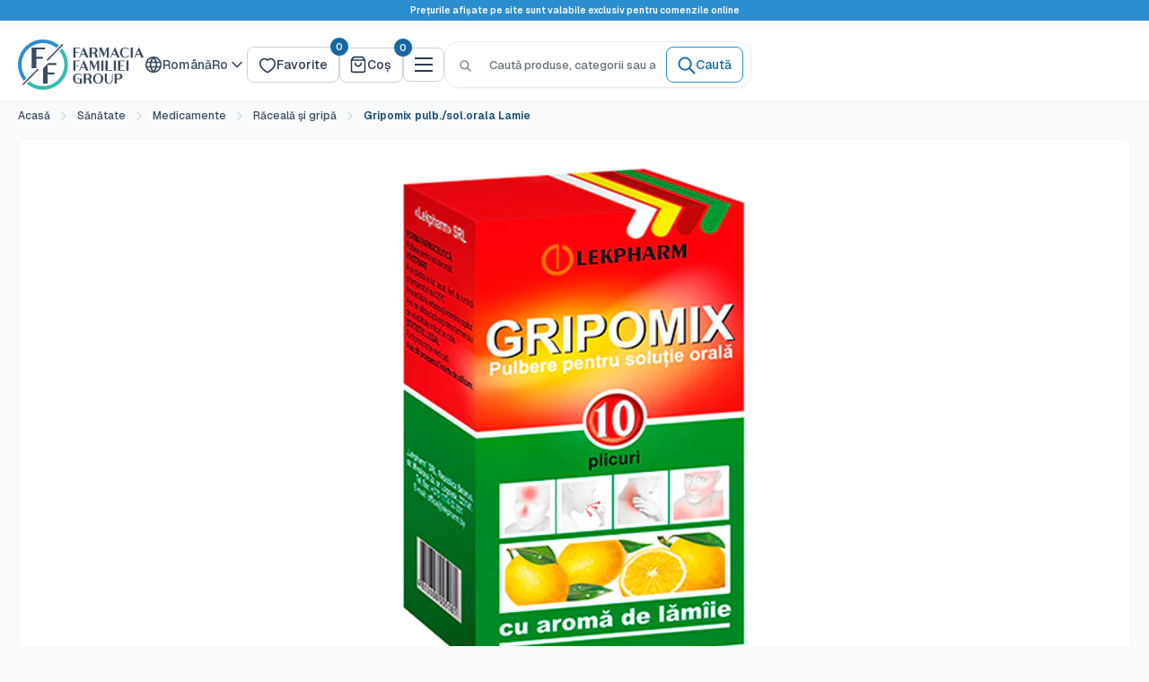

--- FILE ---
content_type: text/css
request_url: https://ff.md/cdn/shop/t/57/assets/main.min.css?v=183076441095953132651769086450
body_size: 29659
content:
:root{--colors-base-white: #ffffff;--colors-base-black: #000000;--colors-grays-25: #fcfcfd;--colors-grays-50: #f9fafb;--colors-grays-100: #f2f4f7;--colors-grays-200: #eaecf0;--colors-grays-300: #ced4da;--colors-grays-400: #8c9eb1;--colors-grays-500: #687a8d;--colors-grays-600: #3b4c5f;--colors-grays-700: #2b3d50;--colors-grays-800: #182230;--colors-grays-900: #131a24;--colors-grays-950: #0f1419;--colors-brand-blue-25: #fafdff;--colors-brand-blue-50: #f2f8fd;--colors-brand-blue-100: #e3effb;--colors-brand-blue-200: #c2e0f5;--colors-brand-blue-300: #8bc7ee;--colors-brand-blue-400: #4eaae2;--colors-brand-blue-500: #2c8ece;--colors-brand-blue-600: #1668a2;--colors-brand-blue-700: #164c74;--colors-brand-blue-800: #0f3957;--colors-brand-blue-900: #12202b;--colors-brand-blue-950: #081521;--colors-brand-teal-25: #fafffe;--colors-brand-teal-50: #f2fdfc;--colors-brand-teal-100: #e3fbf9;--colors-brand-teal-200: #c2f5f0;--colors-brand-teal-300: #8beee4;--colors-brand-teal-400: #4ee2d3;--colors-brand-teal-500: #31bcaf;--colors-brand-teal-600: #16a294;--colors-brand-teal-700: #16746a;--colors-brand-teal-800: #0f5750;--colors-brand-teal-900: #122b29;--colors-brand-teal-950: #062320;--colors-error-25: #fffbfa;--colors-error-50: #fef3f2;--colors-error-100: #fee4e2;--colors-error-200: #fecdca;--colors-error-300: #fda29b;--colors-error-400: #f97066;--colors-error-500: #f04438;--colors-error-600: #d92d20;--colors-error-700: #b42318;--colors-error-800: #912018;--colors-error-900: #7a271a;--colors-error-950: #55160c;--colors-warning-25: #fffcf5;--colors-warning-50: #fffaeb;--colors-warning-100: #fef0c7;--colors-warning-200: #fedf89;--colors-warning-300: #fec84b;--colors-warning-400: #fdb022;--colors-warning-500: #f79009;--colors-warning-600: #dc6803;--colors-warning-700: #b54708;--colors-warning-800: #93370d;--colors-warning-900: #7a2e0e;--colors-warning-950: #4e1d09;--colors-success-25: #f6fef9;--colors-success-50: #ecfdf3;--colors-success-100: #dcfae6;--colors-success-200: #a9efc5;--colors-success-300: #75e0a7;--colors-success-400: #47cd89;--colors-success-500: #17b26a;--colors-success-600: #079455;--colors-success-700: #067647;--colors-success-800: #085d3a;--colors-success-900: #074d31;--colors-success-950: #053321;--f10: 10px;--f12: 12px;--f14: 14px;--f16: 16px;--f18: 18px;--f20: 20px;--f22: 22px;--f24: 24px;--f30: 30px;--f36: 36px;--f60: 60px;--fw400: 400;--fw500: 500;--fw600: 600;--fw700: 700;--line-height-tight: 1.2;--line-height-normal: 1.5;--line-height-loose: 1.8;--line-height-title: 1.3333333333333333;--base-text-font-size: 14px;--default-text-font-size: 16px;--color-error: var(--colors-error-600);--bg-overlay: rgba(22, 104, 162, .3);--text-primary-900: var(--colors-grays-900);--text-primary-on-brand: var(--colors-base-white);--text-secondary-700: var(--colors-grays-700);--text-secondary-hover: var(--colors-grays-800);--text-secondary-on-brand: var(--colors-brand-blue-200);--text-tertiary-600: var(--colors-grays-600);--text-tertiary-hover: var(--colors-grays-700);--text-tertiary-on-brand: var(--colors-brand-blue-200);--text-quarterary-500: var(--colors-grays-500);--text-quarterary-on-brand: var(--colors-brand-blue-300);--text-white: var(--colors-base-white);--text-disabled: var(--colors-grays-500);--text-fg-senary: var(--colors-grays-300);--text-fg-quinary: var(--colors-grays-400);--text-fg-quinary-hover: var(--colors-grays-500);--text-fg-disabled: var(--colors-grays-400);--text-placeholder: var(--colors-grays-500);--text-placeholder-subtle: var(--colors-grays-300);--text-brand-primary-900: var(--colors-brand-blue-900);--text-brand-secondary-700: var(--colors-brand-blue-700);--text-brand-tertiary-600: var(--colors-brand-blue-600);--text-brand-tertiary-alt: var(--colors-brand-teal-600);--text-error-primary-600: var(--colors-error-600);--text-warning-primary-600: var(--colors-warning-600);--text-success-primary-600: var(--colors-success-600);--bg-primary: var(--colors-base-white);--bg-primary-alt: var(--colors-base-white);--bg-primary-hover: var(--colors-grays-50);--bg-primary-solid: var(--colors-grays-950);--bg-secondary: var(--colors-grays-50);--bg-secondary-alt: var(--colors-grays-50);--bg-secondary-hover: var(--colors-grays-100);--bg-secondary-subtle: var(--colors-grays-25);--bg-secondary-solid: var(--colors-grays-600);--bg-tertiary: var(--colors-grays-100);--bg-quaternary: var(--colors-grays-200);--bg-active: var(--colors-grays-50);--bg-disabled: var(--colors-grays-100);--bg-disabled-subtle: var(--colors-grays-50);--bg-brand-primary: var(--colors-brand-blue-50);--bg-brand-primary-alt: var(--colors-brand-teal-50);--bg-brand-secondary: var(--colors-brand-blue-100);--bg-brand-solid: var(--colors-brand-blue-600);--bg-brand-solid-hover: var(--colors-brand-blue-700);--bg-brand-solid-alt: var(--colors-brand-teal-600);--bg-brand-solid-hover-alt: var(--colors-brand-teal-700);--bg-brand-section: var(--colors-brand-blue-800);--bg-brand-section-subtle: var(--colors-brand-blue-700);--bg-error-primary: var(--colors-error-50);--bg-error-secondary: var(--colors-error-100);--bg-error-solid: var(--colors-error-600);--bg-warning-primary: var(--colors-warning-50);--bg-warning-secondary: var(--colors-warning-100);--bg-fg-warning-secondary: var(--colors-warning-500);--bg-fg-success-secondary: var(--colors-success-500);--bg-warning-solid: var(--colors-warning-600);--bg-success-primary: var(--colors-success-50);--bg-success-secondary: var(--colors-success-100);--bg-success-solid: var(--colors-success-600);--border-primary: var(--colors-grays-300);--border-secondary: var(--colors-grays-200);--border-tertiary: var(--colors-grays-100);--border-disabled: var(--colors-grays-300);--border-disabled-subtle: var(--colors-grays-200);--border-brand: var(--colors-brand-blue-300);--border-brand-solid: var(--colors-brand-blue-600);--border-brand-solid-alt: var(--colors-brand-teal-600);--border-error: var(--colors-error-300);--border-error-solid: var(--colors-error-600);--border-color: var(--colors-grays-100);--border-fg-success-primary: var(--colors-success-600);--border-fg-success-secondary: var(--colors-success-100);--border-fg-quinary: var(--colors-grays-200);--radius-none: 0px;--radius-xs: 4px;--radius-sm: 6px;--radius-md: 8px;--radius-lg: 12px;--radius-xl: 14px;--radius-2xl: 16px;--radius-4xl: 24px;--radius-full: 9999px;--radius-xxl: 16px;--spacing-none: 0px;--spacing-xxs: 2px;--spacing-xs: 4px;--spacing-sm: 6px;--spacing-md: 8px;--spacing-lg: 12px;--spacing-xl: 16px;--spacing-2xl: 20px;--spacing-3xl: 24px;--spacing-4xl: 32px;--spacing-5xl: 40px;--spacing-6xl: 48px;--spacing-7xl: 64px;--spacing-8xl: 80px;--spacing-9xl: 96px;--spacing-10xl: 128px;--spacing-11xl: 160px;--spacing-12xl: 192px;--spacing-13xl: 224px;--spacing-14xl: 256px;--spacing-xxl: var(--spacing-2xl);--spacing-xxxl: var(--spacing-3xl);--spacing-xxxxl: var(--spacing-4xl);--shadow-xs: 0px 1px 2px 0px rgba(16, 24, 40, .05);--shadow-sm: 0px 1px 2px 0px rgba(16, 24, 40, .06), 0px 1px 3px 0px rgba(16, 24, 40, .1);--shadow-md: 0px 2px 4px -2px rgba(16, 24, 40, .06), 0px 4px 8px -2px rgba(16, 24, 40, .1);--shadow-lg: 0px 4px 6px -2px rgba(16, 24, 40, .03), 0px 12px 16px -4px rgba(16, 24, 40, .08);--shadow-xl: 0px 8px 8px -4px rgba(16, 24, 40, .03), 0px 20px 24px -4px rgba(16, 24, 40, .08);--shadow-2xl: 0px 24px 48px -12px rgba(16, 24, 40, .18);--shadow-3xl: 0px 32px 64px -12px rgba(16, 24, 40, .14);--ring-brand: 0 0 0 3px var(--colors-brand-blue-200);--ring-brand-shadow-xs: 0 0 0 3px rgba(44, 142, 206, .3);--ring-brand-shadow-sm: 0 0 0 3px rgba(44, 142, 206, .4);--ring-gray: 0 0 0 3px var(--colors-grays-200);--ring-gray-shadow-xs: 0 0 0 3px rgba(206, 212, 218, .3);--ring-error: 0 0 0 3px var(--colors-error-200);--ring-error-shadow-xs: 0 0 0 3px rgba(240, 68, 56, .3);--mobile-container-gutter: 20px;--desktop-container-gutter: 40px;--container-padding-mobile: var(--mobile-container-gutter);--container-padding-desktop: var(--desktop-container-gutter);--width-lg: 1024px;--bg-white: var(--bg-primary);--border-radius-md: var(--radius-md);--heading-font-size: var(--f18);--text-font-weight: var(--fw500);--text-primary: #677279;--accent-color: #00badb;--text-brand: #00badb;--text-brand-hover: #0099b8;--text-on-brand: var(--text-primary-on-brand);--bg-hover: var(--bg-primary-hover);--primary-button-background: var(--button-primary-bg);--primary-button-text-color: var(--button-primary-text-color);--secondary-button-background: var(--button-secondary-bg);--secondary-button-text-color: var(--button-secondary-text-color);--text-color: #677279;--heading-color: #131A24;--background: #F9FAFB;--secondary-background: #ffffff;--form-border-color: #ced4da;--error-color: #ff0000;--success-color: #00aa00;--font-display-72-medium: "Geist", sans-serif;--font-display-72-bold: "Geist", sans-serif;--font-display-60-medium: "Geist", sans-serif;--font-display-60-bold: "Geist", sans-serif;--font-display-48-medium: "Geist", sans-serif;--font-display-48-bold: "Geist", sans-serif;--font-display-36-medium: "Geist", sans-serif;--font-display-36-bold: "Geist", sans-serif;--font-display-30-medium: "Geist", sans-serif;--font-display-30-bold: "Geist", sans-serif;--font-display-24-medium: "Geist", sans-serif;--font-display-24-bold: "Geist", sans-serif;--font-body-20-medium: "Geist", sans-serif;--font-body-20-bold: "Geist", sans-serif;--font-body-18-medium: "Geist", sans-serif;--font-body-18-bold: "Geist", sans-serif;--font-body-16-medium: "Geist", sans-serif;--font-body-16-bold: "Geist", sans-serif;--font-body-14-medium: "Geist", sans-serif;--font-body-14-bold: "Geist", sans-serif;--font-body-12-medium: "Geist", sans-serif;--font-body-12-bold: "Geist", sans-serif;--font-text-lg-regular: "Inter", sans-serif;--font-text-lg-medium: "Inter", sans-serif;--font-text-xs-semibold: "Inter", sans-serif;--font-weight-regular: 400;--font-weight-medium: 500;--font-weight-semibold: 600;--font-weight-bold: 700;--font-size-72: 72px;--font-size-60: 60px;--font-size-48: 48px;--font-size-36: 36px;--font-size-30: 30px;--font-size-24: 24px;--font-size-20: 20px;--font-size-18: 18px;--font-size-16: 16px;--font-size-14: 14px;--font-size-12: 12px;--line-height-72: 72px;--line-height-60: 72px;--line-height-48: 60px;--line-height-36: 44px;--line-height-30: 38px;--line-height-24: 32px;--line-height-20: 30px;--line-height-18: 28px;--line-height-16: 24px;--line-height-14: 20px;--line-height-12: 18px;--breadcrumb-bg: var(--colors-base-white);--breadcrumb-bg-hover: var(--colors-grays-50);--breadcrumb-fg: var(--colors-grays-600);--breadcrumb-fg-hover: var(--colors-grays-700);--breadcrumb-brand-bg-hover: var(--colors-brand-blue-50);--breadcrumb-brand-fg-hover: var(--colors-brand-blue-700);--breadcrumb-icon-fg: var(--colors-grays-500);--breadcrumb-icon-fg-hover: var(--colors-grays-600);--breadcrumb-brand-icon-fg-hover: var(--colors-brand-blue-600);--tooltip-bg: var(--colors-grays-900);--tooltip-text-color: var(--colors-base-white);--tooltip-supporting-text: var(--colors-grays-300);--checkbox-bg: var(--colors-base-white);--checkbox-border: var(--colors-grays-300);--checkbox-border-hover: var(--colors-grays-400);--checkbox-bg-checked: var(--colors-brand-blue-500);--checkbox-border-checked: var(--colors-brand-blue-500);--checkbox-bg-disabled: var(--colors-grays-100);--checkbox-border-disabled: var(--colors-grays-200);--checkbox-bg-focus: var(--colors-base-white);--checkbox-border-focus: var(--colors-brand-blue-500);--input-bg: var(--colors-base-white);--input-border: var(--colors-grays-300);--input-border-hover: var(--colors-grays-400);--input-border-focus: var(--colors-brand-blue-500);--input-border-error: var(--colors-error-500);--input-bg-disabled: var(--colors-grays-50);--input-border-disabled: var(--colors-grays-200);--input-placeholder: var(--colors-grays-500);--input-text: var(--colors-grays-900);--social-icon-fg-facebook: #1877f2;--social-icon-fg-twitter: #1da1f2;--social-icon-fg-instagram: #e4405f;--social-icon-fg-linkedin: #0a66c2;--social-icon-fg-youtube: #ff0000;--social-icon-fg-tiktok: #000000;--social-icon-fg-whatsapp: #25d366;--social-icon-fg-telegram: #0088cc;--social-icon-fg-x: #242e36;--social-icon-fg-apple: #000000;--social-icon-fg-tumblr: #001935;--alpha-black-100: #000000;--alpha-white-100: #ffffff;--app-store-badge-border: #a6a6a6;--discount-bg-primary: var(--colors-error-600);--discount-bg-secondary: var(--colors-warning-600);--discount-text-color: var(--colors-base-white);--text-color-rgb: 103, 114, 121;--heading-color-rgb: 19, 26, 36;--border-color-rgb: 206, 212, 218;--accent-color-rgb: 0, 186, 219;--secondary-background-rgb: 255, 255, 255;--primary-button-background-rgb: 44, 142, 206;--secondary-button-background-rgb: 255, 255, 255;--footer-body-text-color-rgb: 103, 114, 121;--footer-accent-color-rgb: 0, 186, 219;--product-on-sale-accent-rgb: 238, 0, 0;--accent-background: rgba(0, 186, 219, .08);--link-color: #00badb;--link-color-hover: #0099b8;--input-background: #ffffff;--error-background: rgba(255, 0, 0, .07);--success-background: rgba(0, 170, 0, .11);--flickity-arrow-color: #a6b0b8;--footer-border: none;--payment-terms-background-color: #F9FAFB;--header-background: #ffffff;--header-text-color: #2b3d50;--header-light-text-color: #2b3d50;--header-border-color: #ced4da;--header-accent-color: #1668a2;--footer-background-color: #ffffff;--footer-heading-text-color: #1e2d7d;--footer-body-text-color: #677279;--footer-accent-color: #00badb;--product-on-sale-accent: #ee0000;--product-on-sale-color: #ffffff;--product-in-stock-color: #17B26A;--product-low-stock-color: #F04438;--product-sold-out-color: #8a9297;--product-custom-label-1-background: #008a00;--product-custom-label-1-color: #ffffff;--product-custom-label-2-background: #00a500;--product-custom-label-2-color: #ffffff;--product-review-star-color: #ffbd00;--under-header-sticky-top: calc((var(--announcement-bar-height) + var(--header-height) + var(--spacing-xxl)) * var(--header-is-sticky, 0));--nav-dropdown-max-height: calc(100vh - var(--announcement-bar-height) - var(--header-height) - var(--spacing-3xl) + var(--spacing-md));--anchor-offset: calc(-1 * (var(--announcement-bar-height) + var(--header-height)) * var(--header-is-sticky, 1));--distance-to-top: calc(var(--under-header-sticky-top) + var(--spacing-3xl))}@keyframes spin{0%{transform:rotate(0)}to{transform:rotate(360deg)}}*,:before,:after{-webkit-font-smoothing:antialiased;-moz-osx-font-smoothing:grayscale;box-sizing:border-box!important}html{-moz-text-size-adjust:100%;text-size-adjust:100%;-ms-overflow-style:-ms-autohiding-scrollbar;font-family:sans-serif}body{margin:0}[hidden]{display:none!important}article,aside,details,figcaption,figure,footer,header,main,nav,section,summary{display:block}audio,canvas,progress,video{vertical-align:baseline;display:inline-block}audio:not([controls]){height:0;display:none}:active{outline:none}a{color:inherit;background-color:#0000;text-decoration:none}a:active,a:hover{outline:0}b,strong{font-weight:700}small{font-size:80%}p,h1,h2,h3,h4,h5,h6{font-size:inherit;font-weight:inherit;margin-top:0}p:last-child,h1:last-child,h2:last-child,h3:last-child,h4:last-child,h5:last-child,h6:last-child{margin-bottom:0}img{vertical-align:top;border-style:none;max-width:100%;height:auto}ul,ol{margin:0;padding:0;list-style-position:inside}pre{overflow:auto}code,kbd,pre,samp{font-family:monospace;font-size:16px}button,input,optgroup,select,textarea{color:inherit;font:inherit;margin:0}button,input[type=submit]{-webkit-appearance:none;background:none;border:none;border-radius:0;padding:0;overflow:visible}button,select{text-transform:none}button,html input[type=button],input[type=reset],input[type=submit]{-webkit-appearance:button;cursor:pointer}button[disabled],html input[disabled]{cursor:default}button::-moz-focus-inner{border:0;padding:0}input::-moz-focus-inner{border:0;padding:0}input{-moz-appearance:none;border-radius:0;line-height:normal}input[type=checkbox],input[type=radio]{box-sizing:border-box;padding:0}input[type=number]{-moz-appearance:textfield}input[type=number]::-webkit-inner-spin-button{height:auto}input[type=number]::-webkit-outer-spin-button{height:auto}input[type=search]{-webkit-appearance:none;box-sizing:content-box}input[type=search]::-webkit-search-cancel-button{-webkit-appearance:none}input[type=search]::-webkit-search-decoration{-webkit-appearance:none}input::placeholder,textarea::placeholder{color:inherit}.is-tabbing input[type=radio]:focus+label{outline:1px dotted #212121;outline:5px auto -webkit-focus-ring-color}fieldset{border:1px solid silver;margin:0 2px;padding:6px 10px 12px}legend{border:0;padding:0}textarea{overflow:auto}optgroup{font-weight:700}table{border-collapse:collapse;border-spacing:0}td,th{padding:0}html{font-family:var(--text-font-family);font-weight:var(--text-font-weight);font-style:var(--text-font-style);font-size:var(--f14);color:var(--text-color);background:var(--background);line-height:1.5}@media screen and (min-width:641px){html{font-size:var(--base-text-font-size)}}.heading{font-family:var(--heading-font-family);font-weight:var(--heading-font-weight);font-style:var(--heading-font-style);color:var(--heading-color)}.text--strong,.highlight{color:var(--heading-color);font-weight:var(--fw600)}.text--pull{margin-top:-.435em}.text--small{font-size:.9em}.link--strong{font-weight:var(--heading-font-weight)}.icon{vertical-align:text-bottom;background:none;display:inline-block;overflow:visible}.icon--search-loader{animation:spin .7s linear infinite}.icon-spinner{animation:spin .5s infinite linear}@media(-moz-touch-enabled:1),(hover:none){.touch-area{background:none;position:relative}.touch-area:before{content:"";position:absolute;inset:-8px;transform:translateZ(0)}}.table-wrapper{-webkit-overflow-scrolling:touch;overflow:auto}.table,.rte table{text-align:left;font-size:calc(var(--base-text-font-size) - (var(--default-text-font-size) - 14px));width:100%}.table caption{text-align:inherit;margin-block-end:.5rem}.table th{font-weight:400}.table th,.table td{padding:16px 20px}.table th:first-child,.table td:first-child{padding-left:20px}.table th:last-child,.table td:last-child{padding-right:20px}.table tbody tr{border-top:1px solid var(--border-color)}.table .table__cell--right{text-align:right}.table .table__cell--center{text-align:center}.table--loose tbody td{padding-top:26px;padding-bottom:26px}.table--tight tbody td{padding-top:12px;padding-bottom:12px}.rte table th,.rte table td{padding:3px 6px}.rte tbody tr{border-top:1px solid var(--border-color);border-bottom:1px solid var(--border-color)}@media screen and (max-width:640px){.card .table{margin-left:20px}.card .table th:first-child,.card .table td:first-child{padding-left:0}}@media screen and (min-width:641px){.table th,.table td{padding:15px 30px}.table th:first-child,.table td:first-child{padding-left:30px}.table--tight th,.table--tight td{padding:12px 15px}.table--tight th:first-child,.table--tight td:first-child{padding-left:15px}.table th:last-child,.table td:last-child{padding-right:15px}}html{overflow-x:hidden}html.is-locked,html.is-locked body{overflow:hidden;height:100%;overscroll-behavior:none}html.is-locked body{position:fixed;width:100%}cos-banner,cos-shoplook,cos-product-card,cos-product-item,cos-articles,cos-paginated-grid,cos-collection-grid,cos-flickity,cos-product-single,cos-account,cos-recently-viewed-products,cos-product-recommendations,cos-announcement-bar,cos-blog,cos-blog-post,cos-blog-sidebar,cos-cart,cos-collection-list,cos-collection,cos-featured-collection,cos-footer,cos-gift-card,cos-header,cos-login,cos-map,cos-minimal-header,cos-popups,cos-product,cos-quick-links,cos-slideshow,cos-text-with-icons,cos-video,cos-collapsible,cos-autocomplete,cos-buy-button,cos-code-reducer,cos-lista-farmacii,cos-modal-manager,cos-one-click-order-form,cos-phone-field,cos-price-range,cos-product-picker,cos-tabs,cos-tooltip,cos-tabs-controls,cos-expandable,cos-form,cos-video-external,cos-search-bar,cos-slider,cos-popover,progress-bar,quantity-picker,variant-picker,cos-fetch-link,cos-reviews,cos-back-to-top,product-form{display:block}.pswp{touch-action:none;z-index:1500;-webkit-backface-visibility:hidden;outline:none;width:100%;height:100%;display:none;position:absolute;top:0;left:0;overflow:hidden}.pswp img{max-width:none}.pswp--animate_opacity{opacity:.001;will-change:opacity;transition:opacity .333s cubic-bezier(.4,0,.22,1)}.pswp--open{display:block}.pswp--zoom-allowed .pswp__img{cursor:zoom-in}.pswp--zoomed-in .pswp__img{cursor:grab}.pswp--dragging .pswp__img{cursor:grabbing}.pswp__bg{background:var(--secondary-background);opacity:0;-webkit-backface-visibility:hidden;will-change:opacity;width:100%;height:100%;position:absolute;top:0;left:0;transform:translateZ(0)}.pswp__scroll-wrap{width:100%;height:100%;position:absolute;top:0;left:0;overflow:hidden}.pswp__container,.pswp__zoom-wrap{touch-action:none;position:absolute;inset:0}.pswp__container,.pswp__img{-webkit-user-select:none;user-select:none;-webkit-tap-highlight-color:transparent;-webkit-touch-callout:none}.pswp__zoom-wrap{transform-origin:0 0;width:100%;transition:transform .333s cubic-bezier(.4,0,.22,1);position:absolute}.pswp__bg{will-change:opacity;transition:opacity .333s cubic-bezier(.4,0,.22,1)}.pswp--animated-in .pswp__bg,.pswp--animated-in .pswp__zoom-wrap{transition:none}.pswp__container,.pswp__zoom-wrap{-webkit-backface-visibility:hidden}.pswp__item{position:absolute;inset:0;overflow:hidden}.pswp__img{width:auto;height:auto;position:absolute;top:0;left:0}.pswp__ui{z-index:1550;height:100%;position:relative}.pswp__button{border:1px solid var(--border-color);background:var(--secondary-background);border-radius:100%;justify-content:center;align-items:center;width:32px;height:32px;display:flex}.pswp__button--close{position:absolute;top:20px;right:20px}.pswp__button--close svg{width:12px;height:12px}.pswp__prev-next{justify-content:space-between;width:100%;padding:0 20px;display:flex;position:absolute;top:calc(50% - 18px);left:0}.pswp__prev-next svg{width:9px;height:13px;position:relative}.pswp__button--arrow--left svg{left:-1px}.pswp__button--arrow--right svg{right:-1px}.pswp__pagination{background:var(--secondary-background);border:1px solid var(--border-color);font-size:calc(var(--base-text-font-size) - (var(--default-text-font-size) - 12px));border-radius:20px;padding:1px 13px;position:absolute;bottom:20px;left:50%;transform:translate(-50%)}.flickity-enabled{position:relative;overflow:visible!important}.flickity-enabled:focus{outline:none}.flickity-viewport{width:100%;height:100%;position:relative;overflow:hidden}.flickity-slider{will-change:transform;width:100%;height:100%;position:absolute}.flickity-enabled.is-draggable{-webkit-tap-highlight-color:transparent;-webkit-user-select:none;user-select:none}.flickity-enabled.is-draggable .flickity-viewport{cursor:grab}.flickity-enabled.is-draggable .flickity-viewport.is-pointer-down{cursor:grabbing}.flickity-page-dots{text-align:center;width:100%;padding:0;line-height:0;list-style:none;position:absolute;bottom:0}.flickity-rtl .flickity-page-dots{direction:rtl}.flickity-page-dots .dot{background:rgba(var(--text-color-rgb),.8);cursor:pointer;will-change:transform;border-radius:100%;width:6px;height:6px;margin:0 5px;transition:background .2s ease-in-out,transform .2s ease-in-out;display:inline-block;position:relative;transform:scale(1)}.flickity-page-dots .dot:before{content:"";position:absolute;inset:-4px}.flickity-page-dots .dot.is-selected{background:var(--heading-color);transform:scale(1.35)}.flickity-prev-next-button{visibility:visible;background:var(--flickity-arrow-color);opacity:0;z-index:1;border-radius:100%;justify-content:center;align-items:center;width:50px;height:50px;transition:all .2s ease-in-out;display:inline-flex;position:absolute;top:calc(50% - 25px);transform:scale(.7)}.flickity-prev-next-button:hover{background:var(--accent-color)}.flickity-prev-next-button svg{fill:var(--secondary-background);vertical-align:middle;width:15px;height:15px;position:relative}.flickity-prev-next-button[disabled]{opacity:0;visibility:hidden}.flickity-prev-next-button.previous{left:-25px}.flickity-prev-next-button.previous svg{left:1px}.flickity-prev-next-button.next{right:-25px}.flickity-prev-next-button.next svg{left:-1px}.flickity-enabled:hover .flickity-prev-next-button:not([disabled]){opacity:1;transform:scale(1)}.flickity-enabled.is-fade .flickity-slider>*{pointer-events:none;z-index:0;visibility:hidden;opacity:0!important;transition:opacity .3s linear,visibility .3s linear!important}.flickity-enabled.is-fade .flickity-slider>.is-selected{pointer-events:auto;z-index:1;visibility:visible;opacity:1!important}.modal[aria-hidden=true] .flickity-slider>*{pointer-events:none!important}.product-gallery__carousel.is-fade .flickity-slider>*{transition:opacity .3s linear!important}@keyframes drift-fadeZoomIn{0%{opacity:0;transform:scale(1.2)}to{opacity:1;transform:scale(1)}}@keyframes drift-fadeZoomOut{0%{opacity:1;transform:scale(1)}to{opacity:0;transform:scale(.5)}}@keyframes drift-loader-rotate{0%{transform:translate(-50%,-50%)rotate(0)}50%{transform:translate(-50%,-50%)rotate(-180deg)}to{transform:translate(-50%,-50%)rotate(-360deg)}}@keyframes drift-loader-before{0%{transform:scale(1)}10%{transform:scale(1.2)translate(6px)}25%{transform:scale(1.3)translate(8px)}40%{transform:scale(1.2)translate(6px)}50%{transform:scale(1)}60%{transform:scale(.8)translate(6px)}75%{transform:scale(.7)translate(8px)}90%{transform:scale(.8)translate(6px)}to{transform:scale(1)}}@keyframes drift-loader-after{0%{transform:scale(1)}10%{transform:scale(1.2)translate(-6px)}25%{transform:scale(1.3)translate(-8px)}40%{transform:scale(1.2)translate(-6px)}50%{transform:scale(1)}60%{transform:scale(.8)translate(-6px)}75%{transform:scale(.7)translate(-8px)}90%{transform:scale(.8)translate(-6px)}to{transform:scale(1)}}.drift-zoom-pane{background:var(--secondary-background);z-index:2;border:1px solid var(--accent-color);box-shadow:0 1px 2px rgba(#000,.2);border-radius:3px;width:100%;max-width:520px;height:520px;position:absolute;top:0;left:0;transform:translateZ(0)}.drift-zoom-pane.drift-opening{animation:.18s ease-out drift-fadeZoomIn}.drift-zoom-pane.drift-closing{animation:.21s ease-in drift-fadeZoomOut}.drift-zoom-pane.drift-inline{border-radius:50%;width:150px;height:150px;position:absolute;box-shadow:0 6px 18px #0000004d}.drift-loading .drift-zoom-pane-loader{width:66px;height:20px;animation:1.8s linear infinite drift-loader-rotate;display:block;position:absolute;top:50%;left:50%;transform:translate(-50%,-50%)}.drift-zoom-pane-loader:before,.drift-zoom-pane-loader:after{content:"";background:rgba(var(--text-color-rgb),.4);border-radius:20px;width:20px;height:20px;margin-top:-10px;display:block;position:absolute;top:50%}.drift-zoom-pane-loader:before{animation:1.8s linear infinite drift-loader-before;left:0}.drift-zoom-pane-loader:after{animation:1.8s linear -.9s infinite drift-loader-after;right:0}.drift-bounding-box{background-color:rgba(var(--accent-color-rgb),.05);border:1px solid var(--accent-color);border-radius:3px}@media screen and (min-width:641px){.drift-zoom-pane.drift-inline{width:240px;height:240px}}.placeholder-background{width:100%;height:100%;position:absolute;top:0;left:0}.placeholder-svg{fill:var(--text-color);background-color:rgba(var(--text-color-rgb),.1);width:100%;max-width:100%;height:100%;max-height:100%;display:block}.placeholder-svg--inverted{fill:var(--background);background-color:var(--text-color);fill-opacity:.5}.image-background{object-fit:cover;object-position:center;width:100%;height:100%;position:absolute;top:0;left:0}@media(-moz-touch-enabled:1),(hover:none){.touch-area{background:none;position:relative}.touch-area:before{content:"";position:absolute;inset:-8px}}@media(prefers-reduced-motion:reduce){.pulse-ring,.pulse-dot{animation:none}}.button{--button-bg: var(--bg-primary);--button-color: var(--text-primary);--button-border: var(--border-primary);--button-shadow: none;--button-font-size: var(--font-size-16);--button-padding-x: var(--spacing-lg);--button-padding-y: var(--spacing-md);--button-gap: var(--spacing-sm);--button-radius: var(--radius-md);--button-line-height: var(--line-height-normal);text-align:center;font-weight:500;font-size:var(--button-font-size);line-height:var(--button-line-height);cursor:pointer;border-radius:var(--button-radius);border:1px solid var(--button-border);padding:var(--button-padding-y) var(--button-padding-x);background:var(--button-bg);color:var(--button-color);box-shadow:var(--button-shadow);transition:background .25s ease-in-out,color .25s ease-in-out,box-shadow .25s ease-in-out,border-color .25s ease-in-out;display:inline-flex;align-items:center;justify-content:center;gap:var(--button-gap);position:relative;user-select:none;height:auto;max-height:max-content;white-space:nowrap;.icon{width:20px;height:20px}}.button--wrap{white-space:normal;text-align:center}.button[disabled]{cursor:not-allowed;&.cos-slider__button{display:none}}.button--xs{--button-font-size: var(--font-size-12);--button-gap: var(--spacing-xs);--button-padding-y: var(--spacing-xs);--button-padding-x: var(--spacing-sm);--button-line-height: 18px;--button-radius: var(--radius-sm)}.button--sm{--button-font-size: var(--font-size-14);--button-padding-y: var(--spacing-md);--button-padding-x: var(--spacing-lg)}.button--lg{--button-font-size: var(--font-size-16);--button-gap: var(--spacing-sm);--button-padding-y: var(--spacing-md);--button-padding-x: var(--spacing-lg);--button-line-height: var(--line-height-normal)}.button--xl{--button-font-size: var(--font-size-16);--button-gap: var(--spacing-lg);--button-padding-y: var(--spacing-lg);--button-padding-x: 18px;--button-line-height: var(--line-height-normal)}.button--xxl,.button--2xl{--button-font-size: var(--font-size-18);--button-gap: var(--spacing-sm);--button-padding-y: var(--spacing-xl);--button-padding-x: 22px;--button-line-height: var(--line-height-loose);.icon{width:24px;height:24px}}.button--primary{--button-bg: #2c8ece;--button-color: #ffffff;--button-border: #2c8ece;--button-shadow: var(--shadow-sm)}.button--primary:hover{--button-bg: #1668a2;--button-border: #1668a2}.button--primary:focus{--button-bg: #2c8ece;--button-border: #2c8ece;--button-shadow: 0 0 0 2px rgba(44, 142, 206, .2)}.button--primary:disabled{--button-bg: #f2f4f7;--button-color: #8c9eb1;--button-border: #eaecf0}.button--secondary{--button-bg: #ffffff;--button-color: #1668a2;--button-border: #2c8ece}.button--secondary:hover{--button-bg: #f2f8fd;--button-color: #164c74;--button-border: #2c8ece}.button--secondary:focus{--button-bg: #ffffff;--button-color: #1668a2;--button-border: #2c8ece;--button-shadow: 0 0 0 2px rgba(44, 142, 206, .2)}.button--secondary:disabled{--button-bg: #ffffff;--button-color: #8c9eb1;--button-border: #eaecf0}.button--tertiary:focus{--button-bg: transparent;--button-color: #1668a2;--button-border: transparent;--button-shadow: 0 0 0 2px rgba(44, 142, 206, .2)}.button--transparent{--button-bg: transparent;--button-color: var(--text-primary);--button-border: transparent}.button--transparent:hover{--button-bg: #f2f8fd;--button-color: #164c74;--button-border: transparent}.button--transparent:focus{--button-bg: transparent;--button-color: var(--text-primary);--button-border: transparent;--button-shadow: 0 0 0 2px rgba(44, 142, 206, .2)}.button--transparent:disabled{--button-bg: transparent;--button-color: #8c9eb1;--button-border: transparent}.button--secondary-gray{--button-bg: #ffffff;--button-color: #2b3d50;--button-border: #ced4da}.button--secondary-gray:hover{--button-bg: #f9fafb;--button-color: #182230;--button-border: #ced4da}.button--secondary-gray:focus{--button-bg: #ffffff;--button-color: #2b3d50;--button-border: #ced4da;--button-shadow: 0 0 0 2px rgba(206, 212, 218, .3)}.button--secondary-gray:disabled{--button-bg: #ffffff;--button-color: #8c9eb1;--button-border: #eaecf0}.button--tertiary-gray{--button-bg: transparent;--button-color: #3b4c5f;--button-border: transparent;--button-shadow: none}.button--tertiary-gray:hover{--button-bg: #f9fafb;--button-color: #2b3d50;--button-border: transparent}.button--tertiary-gray:focus{--button-bg: transparent;--button-color: #3b4c5f;--button-border: transparent;--button-shadow: 0 0 0 2px rgba(59, 76, 95, .2)}.button--tertiary-gray:disabled{--button-bg: transparent;--button-color: #8c9eb1;--button-border: transparent}.button--tertiary{--button-bg: transparent;--button-color: #1668a2;--button-border: transparent;--button-shadow: none}.button--tertiary:hover{--button-bg: #f2f8fd;--button-color: #164c74;--button-border: transparent}.button--tertiary:focus{--button-bg: transparent;--button-color: #1668a2;--button-border: transparent;--button-shadow: none}.button--tertiary:disabled{--button-bg: transparent;--button-color: #8c9eb1;--button-border: transparent}.button--link-gray{--button-bg: transparent;--button-color: #3b4c5f;--button-border: transparent;--button-shadow: none;--button-gap: 6px}.button--link-gray:hover{--button-bg: transparent;--button-color: #2b3d50;--button-border: transparent;text-decoration:underline}.button--link-gray:focus{--button-bg: transparent;--button-color: #3b4c5f;--button-border: transparent;--button-shadow: none}.button--link-gray:disabled{--button-bg: transparent;--button-color: #8c9eb1;--button-border: transparent;text-decoration:none}.button--link{--button-bg: transparent;--button-color: #1668a2;--button-border: transparent;--button-shadow: none;--button-gap: 6px}.button--link:hover{--button-bg: transparent;--button-color: #164c74;--button-border: transparent;text-decoration:underline}.button--link:focus{--button-bg: transparent;--button-color: #1668a2;--button-border: transparent;--button-shadow: 0 0 0 2px rgba(22, 104, 162, .2)}.button--link:disabled{--button-bg: transparent;--button-color: #8c9eb1;--button-border: transparent;text-decoration:none}.button--outline{--button-bg: #ffffff;--button-color: #2c8ece;--button-border: #2c8ece;--button-radius: var(--radius-md)}.button--outline:hover{--button-bg: #f2f8fd;--button-color: #1668a2;--button-border: #2c8ece}.button--outline:focus{--button-bg: #ffffff;--button-color: #2c8ece;--button-border: #2c8ece;--button-shadow: 0 0 0 2px rgba(44, 142, 206, .2)}.button--outline:disabled{--button-bg: #ffffff;--button-color: #8c9eb1;--button-border: #eaecf0}.button--disabled{--button-bg: #f2f4f7;--button-color: #8c9eb1;--button-border: #eaecf0;cursor:not-allowed}.button--full{width:100%}.button--min-width{min-width:200px}.button--floating{transition:box-shadow .2s ease-in-out}.button--floating:hover{--button-shadow: var(--shadow-md)}.button--circle{--button-radius: var(--radius-full);width:48px;height:48px;max-height:100%}.button-wrapper{text-align:center}.button-stack{flex-direction:column;display:flex}.button-stack>.button+.button{margin-top:10px}.button-group{flex-flow:wrap;margin:-5px;display:flex}.button-group>*{margin:5px}.button-group--fit>*{flex:1 0 0;padding-left:15px;padding-right:15px}.button-group--loose{margin:-10px}.button-group--loose>*{margin:10px}.container{padding:0 var(--mobile-container-gutter);max-width:1480px;margin-left:auto;margin-right:auto}.ph{padding-left:var(--mobile-container-gutter);padding-right:var(--mobile-container-gutter)}.container--medium{max-width:1150px}.container--narrow{max-width:800px}.container--extra-narrow{max-width:630px}.container--giga-narrow{max-width:520px}.max-w-784{max-width:784px}.container--unflush{padding:0 var(--mobile-container-gutter)}@media screen and (min-width:641px){.container{padding:0 var(--desktop-container-gutter)}.ph{padding-left:var(--desktop-container-gutter);padding-right:var(--desktop-container-gutter)}}@media screen and (max-width:1480px){.container--flush{padding:0}}@media screen and (max-width:640px){.container--flush{padding:0}.container--unflush{padding:0 var(--mobile-container-gutter)}}.grid{display:grid;gap:var(--spacing-lg)}.grid--2{grid-template-columns:repeat(2,minmax(0,1fr))}.grid--3{grid-template-columns:repeat(3,minmax(0,1fr))}.grid--4{grid-template-columns:repeat(4,minmax(0,1fr))}.flex--column{flex-direction:column}.flex--row{flex-direction:row}.flex--wrap{flex-wrap:wrap}.flex--nowrap{flex-wrap:nowrap}.flex--center{align-items:center;justify-content:center}.flex--between{justify-content:space-between}.flex--around{justify-content:space-around}.flex--evenly{justify-content:space-evenly}.flex--start{justify-content:flex-start}.flex--end{justify-content:flex-end}.flex--align-start{align-items:flex-start}.flex--align-end{align-items:flex-end}.flex--align-center{align-items:center}.flex--align-stretch{align-items:stretch}.flex-shrink-0{flex-shrink:0}.flex-grow-1{flex-grow:1}.inline{display:inline}.inline-block{display:inline-block}.sticky{position:sticky}.sticky-bottom{position:sticky;bottom:0}.static{position:static}.overflow-auto{overflow:auto}.overflow-scroll{overflow:scroll}.overflow-visible{overflow:visible}.overflow-x-hidden{overflow-x:hidden}.overflow-y-hidden{overflow-y:hidden}.overflow-x-auto{overflow-x:auto}.overflow-y-auto{overflow-y:auto}.z-0{z-index:0}.z-10{z-index:10}.z-20{z-index:20}.z-30{z-index:30}.z-40{z-index:40}.z-50{z-index:50}@media(max-width:768px){.grid--2{grid-template-columns:1fr}.grid--3,.grid--4{grid-template-columns:repeat(2,minmax(0,1fr))}}@media(max-width:480px){.grid--3,.grid--4{grid-template-columns:1fr}}.m0{margin:0!important}.m-none{margin:var(--spacing-none)}.m-xxs{margin:var(--spacing-xxs)}.m-xs{margin:var(--spacing-xs)}.m-sm{margin:var(--spacing-sm)}.m-md{margin:var(--spacing-md)}.m-lg{margin:var(--spacing-lg)}.m-xl{margin:var(--spacing-xl)}.m-2xl{margin:var(--spacing-2xl)}.m-3xl{margin:var(--spacing-3xl)}.m-4xl{margin:var(--spacing-4xl)}.m-5xl{margin:var(--spacing-5xl)}.m-6xl{margin:var(--spacing-6xl)}.m-7xl{margin:var(--spacing-7xl)}.m-8xl{margin:var(--spacing-8xl)}.m-9xl{margin:var(--spacing-9xl)}.m-10xl{margin:var(--spacing-10xl)}.m-11xl{margin:var(--spacing-11xl)}.m-xxl{margin:var(--spacing-xxl)}.mt0{margin-top:0}.mt-none{margin-top:var(--spacing-none)}.mt-xxs{margin-top:var(--spacing-xxs)}.mt-xs{margin-top:var(--spacing-xs)}.mt-sm{margin-top:var(--spacing-sm)}.mt-md{margin-top:var(--spacing-md)}.mt-lg{margin-top:var(--spacing-lg)}.mt-xl{margin-top:var(--spacing-xl)}.mt-2xl{margin-top:var(--spacing-2xl)}.mt-3xl{margin-top:var(--spacing-3xl)}.mt-4xl{margin-top:var(--spacing-4xl)}.mt-5xl{margin-top:var(--spacing-5xl)}.mt-6xl{margin-top:var(--spacing-6xl)}.mt-7xl{margin-top:var(--spacing-7xl)}.mt-8xl{margin-top:var(--spacing-8xl)}.mt-9xl{margin-top:var(--spacing-9xl)}.mt-10xl{margin-top:var(--spacing-10xl)}.mt-11xl{margin-top:var(--spacing-11xl)}.mt-xxl{margin-top:var(--spacing-xxl)}.mt-xxxl{margin-top:var(--spacing-xxxl)}.mt-sm--tablet-down{@media screen and (max-width:999px){margin-top:var(--spacing-sm)}}.mt-sm--lap-up{@media screen and (min-width:1000px){margin-top:var(--spacing-sm)}}.mr0{margin-right:0}.mr-xs{margin-right:var(--spacing-xs)}.mr-sm{margin-right:var(--spacing-sm)}.mr-md{margin-right:var(--spacing-md)}.mr-lg{margin-right:var(--spacing-lg)}.mr-xl{margin-right:var(--spacing-xl)}.mr-xxl{margin-right:var(--spacing-xxl)}.mb0{margin-bottom:0!important}.container-padding{--padding: var(--spacing-xl);padding:var(--padding)}@media screen and (min-width:1000px){.container-padding{--padding: var(--spacing-xxxl)}}.mb-xs{margin-bottom:var(--spacing-xs)}.mb-sm{margin-bottom:var(--spacing-sm)}.mb-md{margin-bottom:var(--spacing-md)}.mb-lg{margin-bottom:var(--spacing-lg)}.mb-xl{margin-bottom:var(--spacing-xl)}.mb-xxl{margin-bottom:var(--spacing-xxl)}.mb-sm--phone{@media screen and (max-width:640px){margin-bottom:var(--spacing-sm)}}.mb-sm--tablet-down{@media screen and (max-width:999px){margin-bottom:var(--spacing-sm)}}.mb-4xl{margin-bottom:var(--spacing-4xl)}.mb-6xl{margin-bottom:var(--spacing-6xl)}.ml0{margin-left:0}.ml-xs{margin-left:var(--spacing-xs)}.ml-sm{margin-left:var(--spacing-sm)}.ml-md{margin-left:var(--spacing-md)}.ml-lg{margin-left:var(--spacing-lg)}.ml-xl{margin-left:var(--spacing-xl)}.ml-xxl{margin-left:var(--spacing-xxl)}.mh0{margin-left:0;margin-right:0}.mh-xs{margin-left:var(--spacing-xs);margin-right:var(--spacing-xs)}.mh-sm{margin-left:var(--spacing-sm);margin-right:var(--spacing-sm)}.mh-md{margin-left:var(--spacing-md);margin-right:var(--spacing-md)}.mh-lg{margin-left:var(--spacing-lg);margin-right:var(--spacing-lg)}.mh-xl{margin-left:var(--spacing-xl);margin-right:var(--spacing-xl)}.mh-xxl{margin-left:var(--spacing-xxl);margin-right:var(--spacing-xxl)}.mv0{margin-top:0;margin-bottom:0}.mv-xs{margin-top:var(--spacing-xs);margin-bottom:var(--spacing-xs)}.mv-sm{margin-top:var(--spacing-sm);margin-bottom:var(--spacing-sm)}.mv-md{margin-top:var(--spacing-md);margin-bottom:var(--spacing-md)}.mv-lg{margin-top:var(--spacing-lg);margin-bottom:var(--spacing-lg)}.mv-xl{margin-top:var(--spacing-xl);margin-bottom:var(--spacing-xl)}.mv-xxl{margin-top:var(--spacing-xxl);margin-bottom:var(--spacing-xxl)}.p0{padding:0!important}.p-none{padding:var(--spacing-none)}.p-xxs{padding:var(--spacing-xxs)}.p-xs{padding:var(--spacing-xs)}.p-sm{padding:var(--spacing-sm)}.p-md{padding:var(--spacing-md)}.p-lg{padding:var(--spacing-lg)}.p-xl{padding:var(--spacing-xl)}.p-2xl{padding:var(--spacing-2xl)}.p-3xl{padding:var(--spacing-3xl)}.p-4xl{padding:var(--spacing-4xl)}.p-5xl{padding:var(--spacing-5xl)}.p-6xl{padding:var(--spacing-6xl)}.p-7xl{padding:var(--spacing-7xl)}.p-8xl{padding:var(--spacing-8xl)}.p-9xl{padding:var(--spacing-9xl)}.p-10xl{padding:var(--spacing-10xl)}.p-11xl{padding:var(--spacing-11xl)}.p-xxl{padding:var(--spacing-xxl)}.p-xxxl{padding:var(--spacing-xxxl)}.pt0{padding-top:0}.pt-xs{padding-top:var(--spacing-xs)}.pt-sm{padding-top:var(--spacing-sm)}.pt-md{padding-top:var(--spacing-md)}.pt-lg{padding-top:var(--spacing-lg)}.pt-xl{padding-top:var(--spacing-xl)}.pt-xxl{padding-top:var(--spacing-xxl)}.pt-3xl{padding-top:var(--spacing-3xl)}.pt-4xl{padding-top:var(--spacing-4xl)}.pr0{padding-right:0}.pr-xs{padding-right:var(--spacing-xs)}.pr-sm{padding-right:var(--spacing-sm)}.pr-md{padding-right:var(--spacing-md)}.pr-lg{padding-right:var(--spacing-lg)}.pr-xl{padding-right:var(--spacing-xl)}.pr-xxl{padding-right:var(--spacing-xxl)}.pb0{padding-bottom:0}.pb-xs{padding-bottom:var(--spacing-xs)}.pb-sm{padding-bottom:var(--spacing-sm)}.pb-md{padding-bottom:var(--spacing-md)}.pb-lg{padding-bottom:var(--spacing-lg)}.pb-xl{padding-bottom:var(--spacing-xl)}.pb-xxl{padding-bottom:var(--spacing-xxl)}.pb-3xl{padding-bottom:var(--spacing-3xl)}.pb-4xl{padding-bottom:var(--spacing-4xl)}.pb-6xl{padding-bottom:var(--spacing-6xl)}.pl0{padding-left:0}.pl-xs{padding-left:var(--spacing-xs)}.pl-sm{padding-left:var(--spacing-sm)}.pl-md{padding-left:var(--spacing-md)}.pl-lg{padding-left:var(--spacing-lg)}.pl-xl{padding-left:var(--spacing-xl)}.pl-xxl{padding-left:var(--spacing-xxl)}.ph0{padding-left:0!important;padding-right:0!important}.ph-xs{padding-left:var(--spacing-xs);padding-right:var(--spacing-xs)}.ph-sm{padding-left:var(--spacing-sm);padding-right:var(--spacing-sm)}.ph-md{padding-left:var(--spacing-md);padding-right:var(--spacing-md)}.ph-lg{padding-left:var(--spacing-lg);padding-right:var(--spacing-lg)}.ph-xl{padding-left:var(--spacing-xl);padding-right:var(--spacing-xl)}.ph-2xl{padding-left:var(--spacing-2xl);padding-right:var(--spacing-2xl)}.ph-3xl{padding-left:var(--spacing-3xl);padding-right:var(--spacing-3xl)}.ph-xxl{padding-left:var(--spacing-xxl);padding-right:var(--spacing-xxl)}.pv0{padding-top:0;padding-bottom:0}.pv-xs{padding-top:var(--spacing-xs);padding-bottom:var(--spacing-xs)}.pv-sm{padding-top:var(--spacing-sm);padding-bottom:var(--spacing-sm)}.pv-md{padding-top:var(--spacing-md);padding-bottom:var(--spacing-md)}.pv-lg{padding-top:var(--spacing-lg);padding-bottom:var(--spacing-lg)}.pv-xl{padding-top:var(--spacing-xl);padding-bottom:var(--spacing-xl)}.pv-xxl{padding-top:var(--spacing-xxl);padding-bottom:var(--spacing-xxl)}.pv-xxxl{padding-top:var(--spacing-xxxl);padding-bottom:var(--spacing-xxxl)}.pv-3xl{padding-top:var(--spacing-3xl);padding-bottom:var(--spacing-3xl)}.pv-4xl{padding-top:var(--spacing-4xl);padding-bottom:var(--spacing-4xl)}.gap0{gap:0!important}.gap-none{gap:var(--spacing-none);--gap: var(--spacing-none)}.gap-xxs{gap:var(--spacing-xxs);--gap: var(--spacing-xxs)}.gap-xs{gap:var(--spacing-xs)!important;--gap: var(--spacing-xs)}.gap-sm{gap:var(--spacing-sm);--gap: var(--spacing-sm)}.gap-md{gap:var(--spacing-md);--gap: var(--spacing-md)}.gap,.gap-lg{gap:var(--spacing-lg);--gap: var(--spacing-lg)}.gap-xl{gap:var(--spacing-xl);--gap: var(--spacing-xl)}.gap-2xl{gap:var(--spacing-2xl);--gap: var(--spacing-2xl)}.gap-3xl{gap:var(--spacing-3xl);--gap: var(--spacing-3xl)}.gap-4xl{gap:var(--spacing-4xl);--gap: var(--spacing-4xl)}.gap-5xl{gap:var(--spacing-5xl);--gap: var(--spacing-5xl)}.gap-6xl{gap:var(--spacing-6xl);--gap: var(--spacing-6xl)}.gap-7xl{gap:var(--spacing-7xl);--gap: var(--spacing-7xl)}.gap-8xl{gap:var(--spacing-8xl);--gap: var(--spacing-8xl)}.gap-9xl{gap:var(--spacing-9xl);--gap: var(--spacing-9xl)}.gap-10xl{gap:var(--spacing-10xl);--gap: var(--spacing-10xl)}.gap-11xl{gap:var(--spacing-11xl);--gap: var(--spacing-11xl)}.gap-xxl{gap:var(--spacing-xxl);--gap: var(--spacing-xxl)}.gap-xxxl{gap:var(--spacing-xxxl);--gap: var(--spacing-xxxl)}.gap-md--desktop{@media screen and (min-width:1000px){gap:var(--spacing-md);--gap: var(--spacing-md)}}.gap-lg--pocket{@media screen and (max-width:999px){gap:var(--spacing-lg);--gap: var(--spacing-lg)}}.row-gap0{row-gap:0}.row-gap-xs{row-gap:var(--spacing-xs);--gap: var(--spacing-xs)}.row-gap-sm{row-gap:var(--spacing-sm);--gap: var(--spacing-sm)}.row-gap-md{row-gap:var(--spacing-md);--gap: var(--spacing-md)}.row-gap-lg{row-gap:var(--spacing-lg);--gap: var(--spacing-lg)}.row-gap-xl{row-gap:var(--spacing-xl);--gap: var(--spacing-xl)}.row-gap-xxl{row-gap:var(--spacing-xxl);--gap: var(--spacing-xxl)}.row-gap-xxxl,.row-gap-3xl{row-gap:var(--spacing-xxxl);--gap: var(--spacing-xxxl)}.row-gap-4xl{row-gap:var(--spacing-4xl);--gap: var(--spacing-4xl)}.column-gap0{column-gap:0}.column-gap-xs{column-gap:var(--spacing-xs);--gap: var(--spacing-xs)}.column-gap-sm{column-gap:var(--spacing-sm);--gap: var(--spacing-sm)}.column-gap-md{column-gap:var(--spacing-md);--gap: var(--spacing-md)}.column-gap-lg{column-gap:var(--spacing-lg);--gap: var(--spacing-lg)}.column-gap-xl{column-gap:var(--spacing-xl);--gap: var(--spacing-xl)}.column-gap-xxl{column-gap:var(--spacing-xxl);--gap: var(--spacing-xxl)}.column-gap-xxxl,.column-gap-3xl{column-gap:var(--spacing-xxxl);--gap: var(--spacing-xxxl)}.mx-auto{margin-left:auto;margin-right:auto}.ml-auto{margin-left:auto}.mr-auto{margin-right:auto}.mt-auto{margin-top:auto}.mb-auto{margin-bottom:auto}.-m-xs{margin:calc(-1 * var(--spacing-xs))}.-m-sm{margin:calc(-1 * var(--spacing-sm))}.-m-md{margin:calc(-1 * var(--spacing-md))}.-m-lg{margin:calc(-1 * var(--spacing-lg))}.-m-xl{margin:calc(-1 * var(--spacing-xl))}.-m-xxl{margin:calc(-1 * var(--spacing-xxl))}.-mt-xs{margin-top:calc(-1 * var(--spacing-xs))}.-mt-sm{margin-top:calc(-1 * var(--spacing-sm))}.-mt-md{margin-top:calc(-1 * var(--spacing-md))}.-mt-lg{margin-top:calc(-1 * var(--spacing-lg))}.-mt-xl{margin-top:calc(-1 * var(--spacing-xl))}.-mt-xxl{margin-top:calc(-1 * var(--spacing-xxl))}.-mr-xs{margin-right:calc(-1 * var(--spacing-xs))}.-mr-sm{margin-right:calc(-1 * var(--spacing-sm))}.-mr-md{margin-right:calc(-1 * var(--spacing-md))}.-mr-lg{margin-right:calc(-1 * var(--spacing-lg))}.-mr-xl{margin-right:calc(-1 * var(--spacing-xl))}.-mr-xxl{margin-right:calc(-1 * var(--spacing-xxl))}.-mb-xs{margin-bottom:calc(-1 * var(--spacing-xs))}.-mb-sm{margin-bottom:calc(-1 * var(--spacing-sm))}.-mb-md{margin-bottom:calc(-1 * var(--spacing-md))}.-mb-lg{margin-bottom:calc(-1 * var(--spacing-lg))}.-mb-xl{margin-bottom:calc(-1 * var(--spacing-xl))}.-mb-xxl{margin-bottom:calc(-1 * var(--spacing-xxl))}.-ml-xs{margin-left:calc(-1 * var(--spacing-xs))}.-ml-sm{margin-left:calc(-1 * var(--spacing-sm))}.-ml-md{margin-left:calc(-1 * var(--spacing-md))}.-ml-lg{margin-left:calc(-1 * var(--spacing-lg))}.-ml-xl{margin-left:calc(-1 * var(--spacing-xl))}.-ml-xxl{margin-left:calc(-1 * var(--spacing-xxl))}.section__header{overflow:hidden}.section__header-stack{display:flex;align-items:center;justify-content:space-between}.section__title{font-size:var(--f24);font-weight:var(--fw600);line-height:var(--line-height-title);color:var(--colors-grays-700);margin-bottom:0}.section__action-link{font-weight:var(--fw600);color:var(--accent-color);flex-shrink:0;margin-left:20px}.section__action-link svg{display:none}.section--text-centered{text-align:center}.section--isolated .heading{color:inherit}@media screen and (min-width:640px){.section__header-stack{justify-content:flex-start}}@media screen and (min-width:641px){.section__header{overflow:visible}.section__action-link{transition:transform .35s cubic-bezier(.645,.045,.355,1);transform:translate(26px)}.section__action-link svg{vertical-align:-2px;opacity:0;width:14px;height:14px;margin-left:8px;transition:all .35s cubic-bezier(.645,.045,.355,1);display:inline-block;position:relative;right:-5px}}@media screen and (any-hover:hover){.section__action-link:hover{transform:translate(0)}.section__action-link:hover svg{opacity:1;right:0}}.store-availability-container{margin-top:26px}.w25{width:25%}.w50{width:50%}.w75{width:75%}.w100{width:100%}.w37{width:37%}.\31\/1{width:100%}.\31\/2{width:calc(50% - var(--gap, 0px) / 2)}.\31\/3{width:calc(33.3333% - var(--gap, 0px) * 2 / 3)}.\32\/3{width:calc(66.6667% - var(--gap, 0px) / 3)}.\31\/4{width:calc(25% - var(--gap, 0px) * 3 / 4)}.\33\/4{width:calc(75% - var(--gap, 0px) / 4)}.\31\/5{width:calc(20% - var(--gap, 0px) * 4 / 5)}.\31\/6{width:calc(16.6667% - var(--gap, 0px) * 5 / 6)}.\32\/4{width:calc(50% - var(--gap, 0px) / 2)}.\32\/5{width:calc(40% - var(--gap, 0px) * 3 / 5)}.\33\/5{width:calc(60% - var(--gap, 0px) * 2 / 5)}.\34\/5{width:calc(80% - var(--gap, 0px) / 5)}.\32\/6{width:calc(33.3333% - var(--gap, 0px) * 4 / 6)}.\33\/6{width:calc(50% - var(--gap, 0px) * 3 / 6)}.\34\/6{width:calc(66.6667% - var(--gap, 0px) * 2 / 6)}.\35\/6{width:calc(83.3333% - var(--gap, 0px) / 6)}@media screen and (max-width:640px){.\31\/1--phone,.\31\/1--mobile{width:100%}.\31\/2--phone,.\31\/2--mobile{width:calc(50% - var(--gap, 0px) / 2)}.\31\/3--phone,.\31\/3--mobile{width:calc(33.3333% - var(--gap, 0px) * 2 / 3)}.\31\/4--phone,.\31\/4--mobile{width:calc(25% - var(--gap, 0px) * 3 / 4)}.\31\/5--phone,.\31\/5--mobile{width:calc(20% - var(--gap, 0px) * 4 / 5)}.\31\/6--phone,.\31\/6--mobile{width:calc(16.6667% - var(--gap, 0px) * 5 / 6)}}@media screen and (min-width:641px){.\31\/1--tablet,.\31\/1--tablet-up{width:100%}.\31\/2--tablet,.\31\/2--tablet-up{width:calc(50% - var(--gap, 0px) / 2)}.\31\/3--tablet,.\31\/3--tablet-up{width:calc(33.3333% - var(--gap, 0px) * 2 / 3)}.\31\/4--tablet,.\31\/4--tablet-up{width:calc(25% - var(--gap, 0px) * 3 / 4)}.\31\/5--tablet,.\31\/5--tablet-up{width:calc(20% - var(--gap, 0px) * 4 / 5)}.\31\/6--tablet,.\31\/6--tablet-up{width:calc(16.6667% - var(--gap, 0px) * 5 / 6)}}@media screen and (min-width:1000px)and (max-width:1199px){.\31\/1--lap{width:100%}.\31\/2--lap{width:calc(50% - var(--gap, 0px) / 2)}.\31\/3--lap{width:calc(33.3333% - var(--gap, 0px) * 2 / 3)}.\31\/4--lap{width:calc(25% - var(--gap, 0px) * 3 / 4)}.\31\/5--lap{width:calc(20% - var(--gap, 0px) * 4 / 5)}.\31\/6--lap{width:calc(16.6667% - var(--gap, 0px) * 5 / 6)}}@media screen and (min-width:1000px){.\31\/1--lap-up{width:100%}.\39\/12--lap-up{width:calc(75% - var(--gap, 0px) * 3 / 4)}.\32\/3--lap-up{width:calc(66.6667% - var(--gap, 0px) * 2 / 3)}.\31\/2--lap-up,.\31\/2--lap{width:calc(50% - var(--gap, 0px) / 2)}.\31\/3--lap-up,.\31\/3--lap{width:calc(33.3333% - var(--gap, 0px) * 2 / 3)}.\31\/4--lap-up,.\31\/4--lap{width:calc(25% - var(--gap, 0px) * 3 / 4)}.\31\/5--lap-up,.\31\/5--lap{width:calc(20% - var(--gap, 0px) * 4 / 5)}.\31\/6--lap-up,.\31\/6--lap{width:calc(16.6667% - var(--gap, 0px) * 5 / 6)}.\32\/6--lap-up,.\32\/6--lap{width:calc(33.3333% - var(--gap, 0px) * 4 / 6)}.\33\/6--lap-up,.\33\/6--lap{width:calc(50% - var(--gap, 0px) * 3 / 6)}.\34\/6--lap-up,.\34\/6--lap{width:calc(66.6667% - var(--gap, 0px) * 2 / 6)}.\35\/6--lap-up,.\35\/6--lap{width:calc(83.3333% - var(--gap, 0px) / 6)}.\31\/12--lap-up{width:calc(8.3333% - var(--gap, 0px) * 11 / 12)}.\33\/12--lap-up{width:calc(25% - var(--gap, 0px) * 3 / 4)}.\34\/12--lap-up{width:calc(33.3333% - var(--gap, 0px) * 2 / 3)}.\33\/4--lap-up{width:calc(75% - var(--gap, 0px) / 4)}}@media screen and (min-width:1200px){.\31\/1--desk{width:100%}.\39\/12--desk{width:calc(75% - var(--gap, 0px) * 3 / 4)}.\32\/3--desk{width:calc(66.6667% - var(--gap, 0px) * 2 / 3)}.\31\/2--desk{width:calc(50% - var(--gap, 0px) / 2)}.\31\/3--desk{width:calc(33.3333% - var(--gap, 0px) * 2 / 3)}.\31\/4--desk{width:calc(25% - var(--gap, 0px) * 3 / 4)}.\31\/5--desk{width:calc(20% - var(--gap, 0px) * 4 / 5)}.\31\/6--desk{width:calc(16.6667% - var(--gap, 0px) * 5 / 6)}}.grid{display:grid;gap:var(--spacing-lg);grid-template-columns:repeat(auto-fit,minmax(250px,1fr))}.grid--gap-sm{gap:var(--spacing-sm)}.grid--gap-md{gap:var(--spacing-md)}.grid--gap-lg{gap:var(--spacing-lg)}.grid--gap-xl{gap:var(--spacing-xl)}.grid--1-col{grid-template-columns:1fr}.grid--2-cols{grid-template-columns:repeat(2,minmax(0,1fr))}.grid--3-cols{grid-template-columns:repeat(3,minmax(0,1fr))}.grid--4-cols{grid-template-columns:repeat(4,minmax(0,1fr))}.grid--5-cols{grid-template-columns:repeat(5,minmax(0,1fr))}.grid--6-cols{grid-template-columns:repeat(6,minmax(0,1fr))}.grid--7-cols{grid-template-columns:repeat(7,minmax(0,1fr))}.grid--8-cols{grid-template-columns:repeat(8,minmax(0,1fr))}.grid--auto{grid-template-columns:repeat(auto-fit,minmax(250px,1fr))}.grid--auto-sm{grid-template-columns:repeat(auto-fit,minmax(200px,1fr))}.grid--auto-md{grid-template-columns:repeat(auto-fit,minmax(300px,1fr))}.grid--auto-lg{grid-template-columns:repeat(auto-fit,minmax(400px,1fr))}.grid__item,.grid__cell{position:relative;display:flex;flex-direction:column;min-width:0}.grid__cell--top{align-items:flex-start}.grid__cell--middle{align-items:center}.grid__cell--bottom{align-items:flex-end}.grid__item--span-2{grid-column:span 2}.grid__item--span-3{grid-column:span 3}.grid__item--span-4{grid-column:span 4}.grid__item--span-5{grid-column:span 5}.grid__item--span-6{grid-column:span 6}.grid__item--span-7{grid-column:span 7}.grid__item--span-8{grid-column:span 8}.grid--items-start{align-items:start}.grid--items-center{align-items:center}.grid--items-end{align-items:end}.grid--items-stretch{align-items:stretch}.grid--justify-start{justify-items:start}.grid--justify-center{justify-items:center}.grid--justify-end{justify-items:end}.grid--justify-stretch{justify-items:stretch}@media screen and (max-width:768px){.grid--2-cols,.grid--3-cols,.grid--4-cols,.grid--5-cols,.grid--6-cols,.grid--7-cols,.grid--8-cols{grid-template-columns:1fr}.grid--auto{grid-template-columns:repeat(auto-fit,minmax(200px,1fr))}.grid--auto-sm{grid-template-columns:repeat(auto-fit,minmax(150px,1fr))}.grid--auto-md{grid-template-columns:repeat(auto-fit,minmax(250px,1fr))}.grid--auto-lg{grid-template-columns:repeat(auto-fit,minmax(300px,1fr))}.grid__item--span-2,.grid__item--span-3,.grid__item--span-4,.grid__item--span-5,.grid__item--span-6,.grid__item--span-7,.grid__item--span-8{grid-column:span 1}}@media screen and (max-width:480px){.grid{gap:var(--spacing-md)}.grid--gap-sm{gap:var(--spacing-xs)}.grid--gap-md{gap:var(--spacing-sm)}.grid--gap-lg{gap:var(--spacing-md)}.grid--gap-xl{gap:var(--spacing-lg)}.grid--auto,.grid--auto-sm,.grid--auto-md,.grid--auto-lg{grid-template-columns:1fr}}@media screen and (max-width:640px){.hidden-phone{display:none!important}}@media screen and (min-width:641px){.hidden-tablet-up{display:none!important}}@media screen and (min-width:1000px){.hidden-lap-up{display:none!important}}@media(max-width:639px){.mobile-only{display:block}.mobile-hidden{display:none}}@media(min-width:1000px){.hidden-desktop{display:none!important}}@media(max-width:999px){.hidden-tablet-and-down,.hidden-tablet-down{display:none!important}}@media(max-width:480px){.hidden-pocket{display:none!important}}@media(min-width:640px){.desktop-only{display:block}.desktop-hidden{display:none}}@media(min-width:641px)and (max-width:999px){.tablet-only{display:block}.tablet-hidden{display:none}}.card{background:var(--bg-primary);border:1px solid var(--border-tertiary);border-radius:var(--radius-md);overflow:hidden}@media screen and (max-width:640px){.card--tablet-up{background:transparent;border:none;border-radius:0}}.card--flat{box-shadow:none;border:1px solid var(--border-color)}.card--elevated{box-shadow:var(--shadow-md)}.card--floating{box-shadow:var(--shadow-lg)}.card--bordered{border:2px solid var(--border-color);box-shadow:none}.card--brand{border:2px solid var(--bg-brand-primary);box-shadow:none}.card__header{padding:var(--spacing-xl);border-bottom:1px solid var(--border-color)}.card__body{padding:var(--spacing-xl)}.card__footer{padding:var(--spacing-xl);border-top:1px solid var(--border-color);background-color:var(--bg-secondary-subtle)}.card__section{padding:var(--spacing-lg)}.card__section--tight{padding:var(--spacing-md)}.card__section--loose{padding:var(--spacing-xl)}.card__section--no-padding{padding:0}.card__title{font-size:var(--f18);font-weight:var(--fw600);line-height:var(--line-height-tight);margin-bottom:var(--spacing-sm);color:var(--text-primary-900)}.card__subtitle{font-size:var(--f14);line-height:var(--line-height-relaxed);color:var(--text-secondary-700);margin-bottom:var(--spacing-md)}.card__content{font-size:var(--f14);line-height:var(--line-height-relaxed);color:var(--text-secondary-700)}.card__content p{margin-bottom:var(--spacing-sm)}.card__content p:last-child{margin-bottom:0}.card__image{width:100%;height:200px;object-fit:cover;object-position:center;background-color:var(--bg-secondary-subtle)}.card__image--small{height:150px}.card__image--large{height:250px}.card__image--square{aspect-ratio:1;height:auto}.card__image--wide{aspect-ratio:16/9;height:auto}.card__image--tall{aspect-ratio:3/4;height:auto}.card__card{padding:var(--spacing-xl);background:var(--bg-primary);border:1px solid var(--border-secondary);border-radius:var(--radius-md)}.card__secondary{padding:var(--spacing-xl);background:var(--bg-secondary);border:none;border-radius:var(--radius-md)}.card__actions{display:flex;gap:var(--spacing-md);align-items:center;margin-top:var(--spacing-lg)}.card__actions--centered{justify-content:center}.card__actions--start{justify-content:flex-start}.card__actions--end{justify-content:flex-end}.card__actions--between{justify-content:space-between}.card__actions--around{justify-content:space-around}.card__actions--evenly{justify-content:space-evenly}.card__actions--vertical{flex-direction:column;align-items:stretch}.card--disabled{opacity:.6;cursor:not-allowed;pointer-events:none}.card--loading{position:relative}.card--loading:after{content:"";position:absolute;top:50%;left:50%;transform:translate(-50%,-50%);width:40px;height:40px;border:3px solid var(--bg-secondary-subtle);border-top:3px solid var(--bg-brand-primary);border-radius:50%;animation:spin 1s linear infinite}.card-grid{display:grid;gap:var(--spacing-lg)}.card-grid--1-col{grid-template-columns:1fr}.card-grid--2-cols{grid-template-columns:repeat(2,minmax(0,1fr))}.card-grid--3-cols{grid-template-columns:repeat(3,minmax(0,1fr))}.card-grid--4-cols{grid-template-columns:repeat(4,minmax(0,1fr))}.card-grid--5-cols{grid-template-columns:repeat(5,minmax(0,1fr))}.card-grid--6-cols{grid-template-columns:repeat(6,minmax(0,1fr))}.card-grid--auto{grid-template-columns:repeat(auto-fit,minmax(250px,1fr))}@media(prefers-reduced-motion:reduce){.card{transition:none}.card--loading:after{animation:none}}.card:focus{outline:2px solid var(--bg-brand-primary);outline-offset:2px}@media print{.card{box-shadow:none;border:1px solid var(--border-color);break-inside:avoid}.card__actions{display:none}}.card--sticky{margin-bottom:0;position:sticky;top:0}.form{display:flex;flex-direction:column;gap:var(--spacing-xl)}.form--inline{flex-direction:row;align-items:end;gap:var(--spacing-md)}.form__group{display:flex;flex-direction:column;gap:var(--spacing-sm)}.form__group--inline{flex-direction:row;align-items:center;gap:var(--spacing-md)}.form__group--half{display:grid;grid-template-columns:1fr 1fr;gap:var(--spacing-md)}.form__group--third{display:grid;grid-template-columns:1fr 1fr 1fr;gap:var(--spacing-md)}.form__label{display:block;font-size:var(--f14);font-weight:var(--fw500);color:var(--text-primary-900);margin-bottom:var(--spacing-sm)}.form__label--required:after{content:" *";color:var(--text-error-primary-600)}.form__label--optional:after{content:" (optional)";color:var(--text-tertiary-600);font-weight:var(--fw400)}.form__input{width:100%;padding:var(--spacing-md);border:2px solid var(--border-primary);border-radius:var(--radius-md);font-size:var(--f14);line-height:var(--line-height-normal);color:var(--text-primary-900);background-color:var(--bg-primary);transition:border-color .3s ease,box-shadow .3s ease}.form__input:focus{outline:none;border-color:var(--border-brand);box-shadow:0 0 0 3px #1668a21a}.form__input::placeholder{color:var(--text-tertiary-600)}.form__input--error{border-color:var(--border-error-solid)}.form__input--error:focus{border-color:var(--border-error-solid);box-shadow:0 0 0 3px #f044381a}.form__input--success{border-color:var(--border-fg-success-primary)}.form__input--success:focus{border-color:var(--border-fg-success-primary);box-shadow:0 0 0 3px #17b26a1a}.form__input--small{padding:var(--spacing-sm) var(--spacing-md);font-size:var(--f12)}.form__input--large{padding:var(--spacing-lg) var(--spacing-xl);font-size:var(--f18)}.form__textarea{min-height:120px;resize:vertical}.form__textarea--small{min-height:80px}.form__textarea--large{min-height:200px}.form__select{appearance:none;background-image:url("data:image/svg+xml,%3csvg xmlns='http://www.w3.org/2000/svg' fill='none' viewBox='0 0 20 20'%3e%3cpath stroke='%236b7280' stroke-linecap='round' stroke-linejoin='round' stroke-width='1.5' d='m6 8 4 4 4-4'/%3e%3c/svg%3e");background-position:right var(--spacing-md) center;background-repeat:no-repeat;background-size:1.5em 1.5em;padding-right:var(--spacing-2xl)}.form__checkbox,.form__radio{width:20px;height:20px;accent-color:var(--bg-brand-primary);cursor:pointer}.form__checkbox--small,.form__radio--small{width:16px;height:16px}.form__checkbox--large,.form__radio--large{width:24px;height:24px}.form__checkbox-group,.form__radio-group{display:flex;flex-direction:column;gap:var(--spacing-sm)}.form__checkbox-group--inline,.form__radio-group--inline{flex-direction:row;gap:var(--spacing-md)}.form__help{font-size:var(--f10);color:var(--text-tertiary-600);margin-top:var(--spacing-xs)}.form__help--error{color:var(--text-error-primary-600)}.form__help--success{color:var(--text-success-primary-600)}.form__error{font-size:var(--f10);color:var(--text-error-primary-600);margin-top:var(--spacing-xs);display:flex;align-items:center;gap:var(--spacing-xs)}.form__error:before{content:"\26a0";font-size:var(--f12)}.form__success{font-size:var(--f10);color:var(--text-success-primary-600);margin-top:var(--spacing-xs);display:flex;align-items:center;gap:var(--spacing-xs)}.form__success:before{content:"\2713";font-size:var(--f12)}.form__alert{padding:var(--spacing-md);border-radius:var(--radius-md);margin-bottom:var(--spacing-lg);font-size:var(--f12);display:flex;align-items:center;gap:var(--spacing-sm)}.form__alert--error{background-color:var(--bg-error-primary);color:var(--text-error-primary-600);border:1px solid var(--border-error-solid)}.form__alert--success{background-color:var(--bg-success-primary);color:var(--text-success-primary-600);border:1px solid var(--border-fg-success-primary)}.form__alert--warning{background-color:var(--bg-warning-primary);color:var(--text-warning-primary-600);border:1px solid var(--bg-warning-solid)}.form__alert--info{background-color:var(--bg-brand-primary);color:var(--text-brand-tertiary-600);border:1px solid var(--border-brand)}.form__actions{display:flex;gap:var(--spacing-md);align-items:center}.form__actions--centered{justify-content:center}.form__actions--start{justify-content:flex-start}.form__actions--end{justify-content:flex-end}.form__actions--between{justify-content:space-between}.form__actions--around{justify-content:space-around}.form__actions--evenly{justify-content:space-evenly}.form__actions--vertical{flex-direction:column;align-items:stretch}@media screen and (max-width:768px){.form--inline,.form__group--inline{flex-direction:column;align-items:stretch}.form__group--half,.form__group--third{grid-template-columns:1fr}.form__input{font-size:var(--f12)}.form__input--small{font-size:var(--f10)}.form__input--large{font-size:var(--f14)}.form__checkbox-group--inline,.form__radio-group--inline{flex-direction:column}.form__actions{flex-direction:column;gap:var(--spacing-sm)}.form__actions--vertical{flex-direction:column}}@media screen and (max-width:480px){.form__input{padding:var(--spacing-sm) var(--spacing-md)}.form__input--small{padding:var(--spacing-xs) var(--spacing-sm)}.form__input--large{padding:var(--spacing-md) var(--spacing-lg)}.form__actions{gap:var(--spacing-xs)}}@media(prefers-reduced-motion:reduce){.form__input{transition:none}}.form__input:focus{outline:2px solid var(--border-brand);outline-offset:2px}.form__checkbox:focus,.form__radio:focus{outline:2px solid var(--border-brand);outline-offset:2px}@media print{.form__actions{display:none}.form__input{border:1px solid var(--border-color)}}.aspect-ratio{position:relative;width:100%;height:0;padding-bottom:56.25%;overflow:hidden;margin-left:auto;margin-right:auto}.aspect-ratio img,.aspect-ratio video,.aspect-ratio svg{position:absolute;top:0;left:0;width:100%;height:100%;max-width:100%;max-height:100%;object-fit:cover}.aspect-ratio--square{padding-bottom:100%}.aspect-ratio--short{padding-bottom:75%}.aspect-ratio--tall{padding-bottom:133.33%}.aspect-ratio--wide{padding-bottom:42.86%}.aspect-ratio--ultra-wide{padding-bottom:37.5%}.aspect-ratio--portrait{padding-bottom:150%}.aspect-ratio--landscape{padding-bottom:66.67%}.aspect-ratio--square img,.aspect-ratio--short img,.aspect-ratio--tall img{object-fit:cover}.aspect-ratio--contain img{object-fit:contain}.aspect-ratio--cover img{object-fit:cover}.aspect-ratio--fill img{object-fit:fill}@supports (object-fit: contain){.aspect-ratio--square img,.aspect-ratio--short img,.aspect-ratio--tall img{object-fit:contain;width:100%;height:100%}}.aspect-ratio__content{position:absolute;top:0;left:0;width:100%;height:100%;display:flex;align-items:center;justify-content:center}.aspect-ratio__overlay{position:absolute;top:0;left:0;width:100%;height:100%;background:#0000004d;display:flex;align-items:center;justify-content:center;opacity:0;transition:opacity .3s ease}.aspect-ratio:hover .aspect-ratio__overlay{opacity:1}@media screen and (max-width:640px){.aspect-ratio--responsive{padding-bottom:75%}}@media screen and (min-width:641px){.aspect-ratio--responsive{padding-bottom:56.25%}}.icon{vertical-align:text-bottom;pointer-events:none;background:none;display:inline-block;overflow:visible}.icon--search-loader{animation:.7s linear infinite spin}@media(min-width:640px){.sm\:block{display:block}.sm\:inline{display:inline}.sm\:inline-block{display:inline-block}.sm\:flex{display:flex}.sm\:grid{display:grid}.sm\:hidden{display:none}.sm\:flex-row{flex-direction:row}.sm\:flex-col{flex-direction:column}.sm\:flex-wrap{flex-wrap:wrap}.sm\:flex-nowrap{flex-wrap:nowrap}.sm\:text-left{text-align:left}.sm\:text-center{text-align:center}.sm\:text-right{text-align:right}.sm\:w-full{width:100%}.sm\:w-auto{width:auto}.sm\:h-full{height:100%;min-height:100%;-webkit-height:100%}.sm\:h-auto{height:auto}.sm\:order-1{order:1}.sm\:order-2{order:2}.sm\:order-3{order:3}.sm\:order-4{order:4}.sm\:order-5{order:5}}@media(min-width:768px){.md\:block{display:block}.md\:inline{display:inline}.md\:inline-block{display:inline-block}.md\:flex{display:flex}.md\:grid{display:grid}.md\:hidden{display:none}.md\:flex-row{flex-direction:row}.md\:flex-col{flex-direction:column}.md\:flex-wrap{flex-wrap:wrap}.md\:flex-nowrap{flex-wrap:nowrap}.md\:text-left{text-align:left}.md\:text-center{text-align:center}.md\:text-right{text-align:right}.md\:w-full{width:100%}.md\:w-auto{width:auto}.md\:h-full{height:100%;min-height:100%;-webkit-height:100%}.md\:h-auto{height:auto}.md\:grid-cols-2{grid-template-columns:repeat(2,minmax(0,1fr))}.md\:grid-cols-3{grid-template-columns:repeat(3,minmax(0,1fr))}.md\:grid-cols-4{grid-template-columns:repeat(4,minmax(0,1fr))}.md\:order-1{order:1}.md\:order-2{order:2}.md\:order-3{order:3}.md\:order-4{order:4}.md\:order-5{order:5}}@media(min-width:1024px){.lg\:block{display:block}.lg\:inline{display:inline}.lg\:inline-block{display:inline-block}.lg\:flex{display:flex}.lg\:grid{display:grid}.lg\:hidden{display:none}.lg\:flex-row{flex-direction:row}.lg\:flex-col{flex-direction:column}.lg\:flex-wrap{flex-wrap:wrap}.lg\:flex-nowrap{flex-wrap:nowrap}.lg\:text-left{text-align:left}.lg\:text-center{text-align:center}.lg\:text-right{text-align:right}.lg\:w-full{width:100%}.lg\:w-auto{width:auto}.lg\:h-full{height:100%;min-height:100%;-webkit-height:100%}.lg\:h-auto{height:auto}.lg\:grid-cols-2{grid-template-columns:repeat(2,minmax(0,1fr))}.lg\:grid-cols-3{grid-template-columns:repeat(3,minmax(0,1fr))}.lg\:grid-cols-4{grid-template-columns:repeat(4,minmax(0,1fr))}.lg\:grid-cols-5{grid-template-columns:repeat(5,minmax(0,1fr))}.lg\:grid-cols-6{grid-template-columns:repeat(6,minmax(0,1fr))}.lg\:order-1{order:1}.lg\:order-2{order:2}.lg\:order-3{order:3}.lg\:order-4{order:4}.lg\:order-5{order:5}}@media(min-width:1280px){.xl\:block{display:block}.xl\:inline{display:inline}.xl\:inline-block{display:inline-block}.xl\:flex{display:flex}.xl\:grid{display:grid}.xl\:hidden{display:none}.xl\:flex-row{flex-direction:row}.xl\:flex-col{flex-direction:column}.xl\:flex-wrap{flex-wrap:wrap}.xl\:flex-nowrap{flex-wrap:nowrap}.xl\:text-left{text-align:left}.xl\:text-center{text-align:center}.xl\:text-right{text-align:right}.xl\:w-full{width:100%}.xl\:w-auto{width:auto}.xl\:h-full{height:100%;min-height:100%;-webkit-height:100%}.xl\:h-auto{height:auto}.xl\:grid-cols-2{grid-template-columns:repeat(2,minmax(0,1fr))}.xl\:grid-cols-3{grid-template-columns:repeat(3,minmax(0,1fr))}.xl\:grid-cols-4{grid-template-columns:repeat(4,minmax(0,1fr))}.xl\:grid-cols-5{grid-template-columns:repeat(5,minmax(0,1fr))}.xl\:grid-cols-6{grid-template-columns:repeat(6,minmax(0,1fr))}.xl\:order-1{order:1}.xl\:order-2{order:2}.xl\:order-3{order:3}.xl\:order-4{order:4}.xl\:order-5{order:5}}@media(max-width:640px){.mobile-only{display:block}.mobile-hidden{display:none}.mt-xs--mobile{margin-top:var(--spacing-xs)}.mb-md--mobile{margin-bottom:var(--spacing-md)}}@media(min-width:1000px){.hidden-desktop{display:none!important}.order-1-lap-up{order:1}.order-2-lap-up{order:2}.order-3-lap-up{order:3}.order-4-lap-up{order:4}.order-5-lap-up{order:5}}@media(max-width:999px){.hidden-tablet-and-down{display:none!important}}@media(min-width:641px){.desktop-only{display:block}.desktop-hidden{display:none}}@media(min-width:1000px){.mt-xxl--desktop{margin-top:var(--spacing-xxl)}.mt-6xl--desktop{margin-top:var(--spacing-6xl)}.mb-xl--desktop{margin-bottom:var(--spacing-xl)}.pb-6xl--desktop{padding-bottom:var(--spacing-6xl)}}@media(min-width:641px)and (max-width:1023px){.tablet-only{display:block}.tablet-hidden{display:none}}@media print{.print\:hidden{display:none!important}.print\:block{display:block!important}.print\:inline{display:inline!important}.print\:inline-block{display:inline-block!important}}@media(prefers-reduced-motion:reduce){.motion-reduce\:animate-none{animation:none}.motion-reduce\:transition-none{transition:none}}@media(prefers-contrast:high){.high-contrast\:border-2{border-width:2px}.high-contrast\:border-4{border-width:4px}}@media(prefers-color-scheme:dark){.dark\:bg-black{background-color:#000}.dark\:text-white{color:#fff}.dark\:border-white{border-color:#fff}}@media(prefers-color-scheme:light){.light\:bg-white{background-color:#fff}.light\:text-black{color:#000}.light\:border-black{border-color:#000}}h1,h2,h3,h4,h5,h6,p{font-size:inherit;font-weight:inherit;margin-top:0;margin-bottom:0}p:last-child{margin-bottom:0}.h1,.rte h1{font-size:calc(var(--base-text-font-size) - (var(--default-text-font-size) - 24px));margin-bottom:20px;line-height:1.45}.h2,.rte h2{font-size:calc(var(--base-text-font-size) - (var(--default-text-font-size) - 22px));margin-bottom:20px;line-height:1.55}.h3,.rte h3{font-size:calc(var(--base-text-font-size) - (var(--default-text-font-size) - 20px));margin-bottom:14px;line-height:1.6}.h4,.rte h4{font-size:calc(var(--base-text-font-size) - (var(--default-text-font-size) - 16px));line-height:1.75}.h5,.rte h4{font-size:calc(var(--base-text-font-size) - (var(--default-text-font-size) - 14px));text-transform:uppercase;line-height:1.85}.h6,.rte h5{font-size:calc(var(--base-text-font-size) - (var(--default-text-font-size) - 12px));text-transform:uppercase;line-height:1.85}@media screen and (min-width:641px){.h1,.rte h1{font-size:calc(var(--base-text-font-size) - (var(--default-text-font-size) - 28px));line-height:1.43}.h2,.rte h2{font-size:calc(var(--base-text-font-size) - (var(--default-text-font-size) - 25px));line-height:1.5}.h3,.rte h3{font-size:calc(var(--base-text-font-size) - (var(--default-text-font-size) - 21px));line-height:1.5}.h4,.rte h4{font-size:calc(var(--base-text-font-size) - (var(--default-text-font-size) - 18px));line-height:1.7}.h5,.rte h5{font-size:calc(var(--base-text-font-size) - (var(--default-text-font-size) - 16px));line-height:1.75}.h6,.rte h6{font-size:calc(var(--base-text-font-size) - (var(--default-text-font-size) - 13px));line-height:1.7}}body:not(.is-tabbing) [tabindex]:focus,body:not(.is-tabbing) label:focus,body:not(.is-tabbing) button:focus,body:not(.is-tabbing) input:focus,body:not(.is-tabbing) select:focus,body:not(.is-tabbing) textarea:focus{outline:none}.is-locked{overflow-y:hidden;overscroll-behavior:none}.visually-hidden{clip:rect(0 0 0 0);border:0;width:1px;height:1px;margin:-1px;padding:0;overflow:hidden;position:absolute!important}.anchor{visibility:hidden;display:block;position:relative;top:-75px}@supports (--css: variables){.anchor{top:var(--anchor-offset)}}.js .no-js{display:none!important}.js .js\:hidden,.no-js .no-js\:hidden{display:none}.grid{flex-wrap:wrap;margin:0 0 -18px -18px;padding:0;font-size:0;list-style:none;display:flex}.grid__cell{box-sizing:border-box;vertical-align:top;width:100%;margin:0;padding:0 0 18px 18px;font-size:1rem;display:inline-block}.grid__cell--top{align-self:flex-start}.grid__cell--middle{align-self:center}.grid__cell--bottom{align-self:flex-end}.table-wrapper{white-space:nowrap;overflow:auto;-webkit-overflow-scrolling:touch;-ms-overflow-style:-ms-autohiding-scrollbar}@media screen and (min-width:1000px){.table-wrapper{white-space:normal;overflow:visible}}.has-tooltip{display:block}.tooltip{width:232px;top:calc(100% + 8px);left:50%;transform:translate(-50%);padding:var(--spacing-lg);background-color:var(--bg-primary-solid);font-weight:500;font-size:12px;line-height:18px;color:var(--colors-grays-300);position:absolute;z-index:998;box-sizing:border-box;visibility:hidden;opacity:0;transition:opacity .3s;border-radius:var(--radius-md);box-shadow:0 12px 16px -4px #10182814}.tooltip--small{width:160px}.tooltip--tiny{width:120px}.tooltip p{margin:0;text-transform:none}.tooltip.top-center{top:-6px;left:50%;transform:translate(-50%,-100%)}.tooltip.top-left{top:-6px;left:0;right:auto;transform:translateY(-100%)}.tooltip.top-right{top:-6px;left:auto;right:0;transform:translateY(-100%)}.tooltip.center-left{top:50%;left:auto;right:calc(100% + 6px);transform:translateY(-50%)}.tooltip.center-right{top:50%;left:calc(100% + 6px);right:auto;transform:translateY(-50%)}.tooltip.bottom-center{top:calc(100% + 6px);left:50%;right:auto;transform:translate(-50%)}.tooltip.bottom-left{top:calc(100% + 6px);left:0;right:auto;transform:translate(0)}.tooltip.bottom-right{top:calc(100% + 6px);left:auto;right:0;transform:translate(0)}::-webkit-date-and-time-value{text-align:start}.form__field,.form__input-wrapper-grouped{border:1px solid var(--form-border-color);color:var(--heading-color);background:var(--input-background);-webkit-appearance:none;resize:none;box-shadow:0 1px rgba(var(--border-color-rgb),.25) inset;border-radius:var(--radius-md);width:100%;height:48px;padding:12px;font-size:max(1rem,16px);line-height:normal;transition:border-color .2s ease-in-out,box-shadow .2s ease-in-out,color .2s ease-in-out;display:block}.form__input-wrapper-grouped{padding:0}.form__input--main{color:var(--text-placeholder);-webkit-appearance:none;background:none;border:none;width:100%;height:100%;padding:var(--spacing-md) var(--spacing-lg);line-height:normal;&:not(:placeholder-shown){color:var(--text-primary-900)}.has-error &{outline:2px solid #F044383D}}.form__field--grouped{border:1px solid var(--input-background);color:var(--heading-color);background:transparent;-webkit-appearance:none;resize:none;height:46px;padding:12px;font-size:max(1rem,16px);line-height:normal;transition:border-color .2s ease-in-out,box-shadow .2s ease-in-out,color .2s ease-in-out;display:block}.form__field::placeholder,.form__field--grouped::placeholder,.form__input--main::placeholder{color:var(--text-placeholder)}.form__input-wrapper:has(input:placeholder-shown),.form__input-wrapper input:placeholder-shown{color:var(--text-placeholder)}.form__input-wrapper:has(input:placeholder-shown) .clear-icon-wrapper,.form__input-wrapper input:placeholder-shown~.clear-icon-wrapper{display:none}.form__input-wrapper input:placeholder-shown+.clear-icon-wrapper{display:none}.form__field:focus,.form__field--grouped:focus{border-color:var(--accent-color);box-shadow:0 0 0 1px var(--accent-color);color:var(--heading-color);outline:none}.form__field--small{height:44px}.form__field--large{height:60px;padding:20px 18px}.form__field--textarea{line-height:inherit;height:auto;min-height:48px;padding-top:6px;padding-bottom:6px}.form__field--borderless{border:none}.form__field--borderless:focus{box-shadow:none}.form__field[aria-invalid]:not(.is-filled){background:var(--error-background);color:var(--error-color);border-color:var(--error-color)}.form__field[aria-invalid]:not(.is-filled)+.form__floating-label{color:var(--error-color)}.form__label{.icon{width:20px;height:20px}}.form__label--light{color:var(--text-color)}.form__submit--tight{margin-top:12px}.form__spam-disclaimer{margin-top:10px;display:block}@media screen and (min-width:641px){.form__submit--centered{margin-left:auto;margin-right:auto}}.search-bar__top{padding:0 var(--spacing-md)}.form__floating-label{color:var(--text-color);transform-origin:0 0;pointer-events:none;font-size:1rem;line-height:48px;transition:transform .2s ease-in-out;position:absolute;top:0;left:13px;transform:scale(1)}.form__field:focus+.form__floating-label,.form__field.is-filled+.form__floating-label,.select-wrapper.is-filled+.form__floating-label{transform:translateY(-6px)scale(.8)}.form__input-wrapper--labelled .form__field{padding-top:20px;padding-bottom:3px}.form__field--large+.form__floating-label{line-height:60px;left:18px}.form__input-wrapper--labelled .form__field--large{padding-top:20px;padding-bottom:3px}.form__input-row{flex-direction:column;display:flex}.form__input-row .form__submit{margin-top:0}@media screen and (min-width:641px){.form__input-row{flex-direction:row;align-items:flex-end;margin:0 -6px}.form__input-row:not(:last-child){margin-bottom:12px}.form__input-row>.form__input-wrapper{margin-bottom:0}.form__input-row>*{margin-left:6px;margin-right:6px}.form__input-row>.form__submit{flex:1 0 auto;margin-top:0}}.form__connected-item{align-items:center;margin-bottom:12px;display:flex}.form__connected-item .form__input-wrapper{margin-bottom:0}.form__connected-item .form__field{border-right:none;border-top-right-radius:0;border-bottom-right-radius:0}.form__connected-item .form__field:focus{box-shadow:0 0 0 1px var(--accent-color) inset}.form__connected-item .form__connection{border-top-left-radius:0;border-bottom-left-radius:0;padding-left:14px;padding-right:14px}.form__connected-item .form__connection svg{width:23px;height:23px}.form--main{text-align:center;max-width:350px;margin:60px auto}.form__secondary-action>*{margin-bottom:0}@media screen and (min-width:641px){.form--main{margin-top:110px;margin-bottom:150px}}select::-ms-expand{display:none}.select-wrapper{color:currentColor;line-height:inherit;vertical-align:middle;position:relative}.select-wrapper svg{pointer-events:none;vertical-align:baseline;fill:currentColor;position:absolute}.select-wrapper select{-webkit-appearance:none;-moz-appearance:none;color:inherit;cursor:pointer;border-radius:0;display:inline-block}.select-wrapper select:focus::-ms-value{color:var(--text-color);background:none}.select-wrapper option{color:#000;background:#fff}.select-wrapper--transparent select{font-size:inherit;background:none;border:none;padding-right:22px}.select-wrapper--transparent svg{width:12px;height:8px;top:calc(50% - 4px);right:4px}.select-wrapper--primary{background:var(--secondary-background);position:relative}.select-wrapper--primary select{border:1px solid var(--form-border-color);box-shadow:0 -1px 1px rgba(var(--border-color-rgb),.3) inset;background:none;border-radius:2px;width:100%;height:48px;padding:0 36px 0 12px;font-size:max(1rem,16px);transition:border-color .2s ease-in-out,box-shadow .2s ease-in-out}.select-wrapper--primary select:focus{border-color:var(--accent-color);box-shadow:0 0 0 1px var(--accent-color);outline:none}.select-wrapper--primary select:valid{color:var(--heading-color)}.select-wrapper--primary svg{opacity:.7;width:12px;height:14px;top:calc(50% - 7px);right:16px}.select-wrapper--primary.select-wrapper--small select{height:44px;padding-bottom:1px;padding-left:12px}.form__input-wrapper--labelled .select-wrapper--primary.is-filled select{padding-top:16px}.select-button{background:var(--secondary-background);color:currentColor;line-height:inherit;vertical-align:middle;border:1px solid var(--form-border-color);box-shadow:0 -1px 1px rgba(var(--border-color-rgb),.3) inset;text-align:left;border-radius:2px;width:100%;height:48px;padding:0 36px 0 12px;font-size:1rem;transition:border-color .2s ease-in-out,box-shadow .2s ease-in-out;position:relative}.select-button:focus{border-color:var(--accent-color);box-shadow:0 0 0 1px var(--accent-color);outline:none}.select-button svg{pointer-events:none;opacity:.7;vertical-align:baseline;fill:currentColor;width:12px;height:14px;position:absolute;top:calc(50% - 7px);right:16px}.select-button--mini{height:32px;padding:0 44px 0 10px;font-size:.85rem}.select-button--mini svg{right:11px}select option{background:var(--background);color:var(--text-color)}.checkbox-wrapper{vertical-align:middle;display:inline-block;position:relative}.checkbox-wrapper svg{color:var(--secondary-background);width:12px;height:12px;transition:transform .2s ease-in-out;position:absolute;top:calc(50% - 6px);left:2px;transform:scale(0)}.checkbox-wrapper~label{vertical-align:middle;cursor:pointer}.checkbox{border:1px solid var(--form-border-color);background:var(--secondary-background);-webkit-appearance:none;border-radius:2px;width:16px;height:16px;margin-right:var(--spacing-md);transition:border-color .2s ease-in-out,box-shadow .2s ease-in-out,background .2s ease-in-out;display:block}.checkbox:focus{border-color:var(--accent-color);box-shadow:0 0 0 1px var(--accent-color);outline:none}.checkbox:checked{background:var(--accent-color);border-color:var(--accent-color);box-shadow:none}.checkbox:checked+svg{transform:scale(1)}.checkbox.is-selected~label{color:var(--accent-color);font-weight:var(--fw600)}.checkbox,.checkbox~label{vertical-align:middle;cursor:pointer}.input-prefix{border:1px solid var(--border-color);box-shadow:0 1px rgba(var(--border-color-rgb),.25) inset;justify-content:space-between;align-items:center;padding:5px 10px;font-size:14px;display:flex}.input-prefix__field{-webkit-appearance:none;appearance:none;-moz-appearance:textfield;text-align:end;border:none;width:100%;min-width:0;padding:0}.input-prefix__field::-webkit-outer-spin-button{-webkit-appearance:none;margin:0}.input-prefix__field::-webkit-inner-spin-button{-webkit-appearance:none;margin:0}.input-prefix__field:not(:placeholder-shown){color:var(--heading-color)}.range{-webkit-appearance:none;appearance:none;background:none;width:100%}.range::-webkit-slider-thumb{-webkit-appearance:none}.range::-webkit-slider-thumb{background:var(--heading-color);cursor:pointer;z-index:1;box-shadow:0 0 0 2px var(--secondary-background);border:none;border-radius:100%;width:10px;height:10px;margin-top:-3px;position:relative}.range::-webkit-slider-runnable-track{cursor:pointer;background:var(--heading-color);border:none;border-radius:4px;width:100%;height:4px}.range::-moz-range-thumb{background:var(--heading-color);cursor:pointer;box-shadow:0 0 0 2px var(--secondary-background);border:none;border-radius:100%;width:10px;height:10px}.range::-moz-range-progress{cursor:pointer;border:none;border-radius:4px;width:100%;height:4px}.range::-moz-range-track{cursor:pointer;border:none;border-radius:4px;width:100%;height:4px}.range::-moz-range-progress{background-color:var(--heading-color)}.range::-moz-range-track{background-color:var(--border-color)}@media screen and not (any-hover:hover){.range::-webkit-slider-thumb{width:20px;height:20px;margin-top:-8px}.range::-moz-range-thumb{width:20px;height:20px}}.range-group{background:linear-gradient(to right,var(--border-color) var(--range-min),var(--heading-color) var(--range-min),var(--heading-color) var(--range-max),var(--border-color) var(--range-max));border-radius:4px;height:4px;display:none}.range-group .range{pointer-events:none;vertical-align:top;height:4px}.range-group .range::-webkit-slider-runnable-track{background:none}.range-group .range::-webkit-slider-thumb{pointer-events:auto}.range-group .range::-moz-range-progress{background:none}.range-group .range::-moz-range-track{background:none}.range-group .range::-moz-range-thumb{pointer-events:auto}.range-group .range:last-child{position:absolute;top:0;left:0}.switch-checkbox{background:var(--secondary-background);-webkit-appearance:none;appearance:none;cursor:pointer;border:1px solid var(--border-color);border-radius:20px;width:44px;height:22px;transition:background .1s ease-in;position:relative}.switch-checkbox:before{content:"";background:var(--text-color);border-radius:100%;width:14px;height:14px;transition:background .1s ease-in,transform .1s ease-in;display:block;position:absolute;top:3px;left:3px;box-shadow:0 1px 1px #0003}.switch-checkbox:checked{background:var(--heading-color)}.switch-checkbox:checked:before{background:var(--secondary-background);transform:translate(calc(100% + 8px))}.form__input-button{display:flex;align-items:center;justify-content:center;gap:var(--spacing-sm);padding:var(--spacing-sm) var(--spacing-lg);border-radius:var(--radius-md);background:var(--secondary-background);color:var(--text-color);font-size:14px;line-height:20px;font-weight:500;position:relative;min-width:46px;box-shadow:var(--shadow-xs);label{display:flex;align-items:center;position:relative;transition:all .2s ease-out;color:var(--text-secondary-700)}.icon{color:var(--text-fg-quinary);width:20px;height:20px}select{background-color:inherit;opacity:0;width:100%;height:100%;position:absolute;top:0;left:0;pointer-events:auto;z-index:1;cursor:pointer}+.form__input--main{padding-left:10px}}.form__input-button--left{border-top-right-radius:0;border-bottom-right-radius:0;padding-right:0}.form__input-button--right{border-top-left-radius:0;border-bottom-left-radius:0;padding-left:0}.checkbox input[type=checkbox]{display:none}.checkbox__checkmark{position:absolute;top:3px;left:1px}.checkbox:checked+.checkbox__checkmark{background-color:var(--button-primary-bg);border-color:var(--button-primary-bg)}.checkbox:checked+.checkbox__checkmark:after{content:"";position:absolute;left:-26px;top:1.4px;width:6px;height:10px;border:solid white;border-width:0 2px 2px 0;transform:rotate(45deg)}cos-form .form__input-wrapper{position:relative}cos-form .input-error-icon{display:none;position:absolute;right:12px;top:50%;transform:translateY(-50%);align-items:center;justify-content:center;z-index:1}cos-form .input-error-icon svg{width:16px;height:16px;color:var(--color-error)}cos-form .has-error .input-error-icon{display:flex}cos-form .has-error .form__field{border-color:var(--color-error)!important}cos-form .has-error .form__field:focus{border-color:var(--color-error)!important;box-shadow:0 0 0 3px #f044381a}cos-form .form__error-message{display:block}.icon{display:inline-block;width:1em;height:1em;vertical-align:middle;flex-shrink:0}.icon--small{width:.875em;height:.875em}.icon--large{width:1.25em;height:1.25em}.icon--extra-large{width:1.5em;height:1.5em}.icon--search-loader{animation:spin 1s linear infinite}.icon--primary{color:var(--text-primary)}.icon--secondary{color:var(--text-secondary-700)}.icon--tertiary{color:var(--text-tertiary-600)}.icon--brand{color:var(--text-brand-primary-900)}.icon--success{color:var(--text-success-primary-600)}.icon--warning{color:var(--text-warning-primary-600)}.icon--error{color:var(--text-error-primary-600)}.icon--disabled{color:var(--text-disabled)}.icon--hover:hover{opacity:.7;transition:opacity .2s ease}.icon--clickable{cursor:pointer;transition:transform .2s ease}.icon--clickable:hover{transform:scale(1.1)}.icon--clickable:active{transform:scale(.95)}.block-list{flex-flow:column;display:flex}.block-list--no-flush.block-list--no-flush{margin-bottom:0}.block-list__item{display:flex}@media screen and (-ms-high-contrast:active),(-ms-high-contrast:none){.block-list__item{display:block}}.block-list__item>:first-child{flex:1 0}@media screen and (max-width:999px){.scroller .block-list{white-space:nowrap;flex-flow:row}.scroller .block-list:before{content:"";flex:0 0 var(--mobile-container-gutter)}.scroller .block-list:after{content:"";flex:0 0 calc(var(--mobile-container-gutter) - 7px)}.scroller .block-list__item{white-space:normal;scroll-snap-align:center;flex:none}}@media screen and (max-width:640px){.scroller .block-list__item{width:81%}}@media screen and (min-width:641px)and (max-width:999px){.scroller .block-list__item{width:56%}.scroller .block-list:before{flex:0 0 var(--desktop-container-gutter)}.scroller .block-list:after{flex:0 0 calc(var(--desktop-container-gutter) - 15px)}}@media screen and (min-width:641px){.block-list{flex-flow:wrap}}@media screen and (min-width:1000px){.block-list{white-space:normal}.block-list:before,.block-list:after{display:none}.block-list__item--grow{flex-grow:1}}.gift-wrap{display:flex;align-items:center;gap:var(--spacing-md);padding:var(--spacing-md);background:var(--bg-tertiary);border-radius:var(--radius-md);margin-bottom:var(--spacing-lg);border:1px solid var(--border-secondary)}.gift-wrap__icon{flex-shrink:0}.gift-wrap__text{flex:1;min-width:0}.gift-wrap__text>span:first-child{font-weight:var(--text-font-weight);color:var(--text-primary);display:block;margin-bottom:var(--spacing-xs);line-height:1.4}.gift-wrap__text>span:last-child{font-size:calc(var(--base-text-font-size) - 1px);color:var(--text-secondary-700);line-height:1.4}.gift-wrap--compact{padding:var(--spacing-sm) var(--spacing-md);margin-bottom:var(--spacing-md)}.gift-wrap--large{padding:var(--spacing-lg);margin-bottom:var(--spacing-xl)}.gift-wrap--highlighted{background:var(--bg-brand-primary);color:var(--text-primary-on-brand);border-color:var(--border-brand-primary)}.gift-wrap--highlighted .gift-wrap__text>span:first-child{color:var(--text-primary-on-brand)}.gift-wrap--highlighted .gift-wrap__text>span:last-child{color:var(--text-primary-on-brand);opacity:.9}.gift-wrap--highlighted .gift-wrap__icon svg{color:var(--text-primary-on-brand)}.gift-wrap--disabled{opacity:.5;pointer-events:none}.gift-wrap--selected{background:var(--bg-brand-secondary);border-color:var(--border-brand-primary)}.gift-wrap--selected .gift-wrap__icon svg{color:var(--text-brand-primary-900)}.gift-wrap--clickable{cursor:pointer;transition:all .2s ease}.gift-wrap--clickable:hover{background:var(--bg-secondary);border-color:var(--border-primary);transform:translateY(-1px);box-shadow:var(--shadow-sm)}.gift-wrap--clickable:active{transform:translateY(0);box-shadow:none}.gift-wrap__content{flex:1;min-width:0}.gift-wrap__title{font-weight:var(--text-font-weight);color:var(--text-primary);margin:0 0 var(--spacing-xs) 0;line-height:1.4}.gift-wrap__description{font-size:calc(var(--base-text-font-size) - 1px);color:var(--text-secondary-700);margin:0;line-height:1.4}.gift-wrap__price{font-weight:var(--text-font-weight);color:var(--text-brand-primary-900);margin-top:var(--spacing-xs)}.gift-wrap__actions{display:flex;align-items:center;gap:var(--spacing-sm);margin-top:var(--spacing-sm)}.gift-wrap__button{padding:var(--spacing-xs) var(--spacing-sm);background:var(--bg-brand-primary);color:var(--text-primary-on-brand);border:none;border-radius:var(--radius-sm);font-size:calc(var(--base-text-font-size) - 1px);cursor:pointer;transition:all .2s ease}.gift-wrap__button:hover{background:var(--bg-brand-primary-alt)}.gift-wrap__button--secondary{background:transparent;color:var(--text-primary);border:1px solid var(--border-secondary)}.gift-wrap__button--secondary:hover{background:var(--bg-secondary);border-color:var(--border-primary)}@media screen and (max-width:640px){.gift-wrap{flex-direction:column;align-items:flex-start;text-align:left;gap:var(--spacing-sm)}.gift-wrap__left{width:100%;justify-content:space-between}.gift-wrap__actions{width:100%;justify-content:flex-end}}.estimate-shipping{margin-bottom:var(--spacing-lg);border:1px solid var(--border-secondary);border-radius:var(--radius-md);overflow:hidden}.estimate-shipping__toggle{display:flex;align-items:center;justify-content:space-between;width:100%;padding:var(--spacing-md);background:var(--bg-tertiary);border:none;cursor:pointer;transition:all .2s ease;font-size:var(--base-text-font-size);color:var(--text-primary)}.estimate-shipping__toggle:hover{background:var(--bg-secondary)}.estimate-shipping__toggle:focus{outline:2px solid var(--border-brand-primary);outline-offset:2px}.estimate-shipping__content{display:flex;align-items:center;gap:var(--spacing-sm);flex:1;text-align:left}.estimate-shipping__icon{flex-shrink:0}.estimate-shipping__icon svg{width:20px;height:20px;color:var(--text-brand-primary-900)}.estimate-shipping__text{flex:1;min-width:0}.estimate-shipping__title{font-weight:var(--text-font-weight);color:var(--text-primary);margin:0 0 var(--spacing-xs) 0;line-height:1.4}.estimate-shipping__subtitle{font-size:calc(var(--base-text-font-size) - 1px);color:var(--text-secondary-700);margin:0;line-height:1.4}.estimate-shipping__arrow{flex-shrink:0;width:16px;height:16px;color:var(--text-secondary-700);transition:transform .2s ease}.estimate-shipping__toggle[aria-expanded=true] .estimate-shipping__arrow{transform:rotate(180deg)}.estimate-shipping__collapsible{max-height:0;overflow:hidden;transition:max-height .3s ease}.estimate-shipping__collapsible.is-open{max-height:500px}.estimate-shipping__collapsible .shipping-estimator{padding:var(--spacing-md);background:var(--bg-primary);border-top:1px solid var(--border-secondary)}.estimate-shipping--compact{margin-bottom:var(--spacing-md)}.estimate-shipping--compact .estimate-shipping__toggle,.estimate-shipping--compact .estimate-shipping__collapsible .shipping-estimator{padding:var(--spacing-sm) var(--spacing-md)}.estimate-shipping--large{margin-bottom:var(--spacing-xl)}.estimate-shipping--large .estimate-shipping__toggle,.estimate-shipping--large .estimate-shipping__collapsible .shipping-estimator{padding:var(--spacing-lg)}.estimate-shipping--disabled{opacity:.5;pointer-events:none}.estimate-shipping--loading .estimate-shipping__toggle{cursor:not-allowed}.estimate-shipping--loading .estimate-shipping__arrow{animation:spin 1s linear infinite}.estimate-shipping__form{display:flex;flex-direction:column;gap:var(--spacing-md)}.estimate-shipping__field{display:flex;flex-direction:column;gap:var(--spacing-xs)}.estimate-shipping__label{font-weight:var(--text-font-weight);color:var(--text-primary);font-size:calc(var(--base-text-font-size) - 1px)}.estimate-shipping__input{padding:var(--spacing-sm) var(--spacing-md);border:1px solid var(--border-secondary);border-radius:var(--radius-sm);font-size:var(--base-text-font-size);color:var(--text-primary);background:var(--bg-primary);transition:border-color .2s ease}.estimate-shipping__input:focus{outline:none;border-color:var(--border-brand-primary);box-shadow:0 0 0 2px rgba(var(--border-brand-primary),.1)}.estimate-shipping__select{padding:var(--spacing-sm) var(--spacing-md);border:1px solid var(--border-secondary);border-radius:var(--radius-sm);font-size:var(--base-text-font-size);color:var(--text-primary);background:var(--bg-primary);cursor:pointer;transition:border-color .2s ease}.estimate-shipping__select:focus{outline:none;border-color:var(--border-brand-primary);box-shadow:0 0 0 2px rgba(var(--border-brand-primary),.1)}.estimate-shipping__button{padding:var(--spacing-sm) var(--spacing-md);background:var(--bg-brand-primary);color:var(--text-primary-on-brand);border:none;border-radius:var(--radius-sm);font-size:var(--base-text-font-size);font-weight:var(--text-font-weight);cursor:pointer;transition:all .2s ease;align-self:flex-start}.estimate-shipping__button:hover{background:var(--bg-brand-primary-alt)}.estimate-shipping__button:disabled{opacity:.5;cursor:not-allowed;pointer-events:none}.estimate-shipping__results{margin-top:var(--spacing-md);padding:var(--spacing-md);background:var(--bg-tertiary);border-radius:var(--radius-sm);border:1px solid var(--border-secondary)}.estimate-shipping__result-item{display:flex;justify-content:space-between;align-items:center;padding:var(--spacing-xs) 0;border-bottom:1px solid var(--border-secondary)}.estimate-shipping__result-item:last-child{border-bottom:none}.estimate-shipping__result-name{font-weight:var(--text-font-weight);color:var(--text-primary)}.estimate-shipping__result-price{color:var(--text-brand-primary-900);font-weight:var(--text-font-weight)}.estimate-shipping__result-time{font-size:calc(var(--base-text-font-size) - 1px);color:var(--text-secondary-700);margin-top:var(--spacing-xs)}@media screen and (max-width:640px){.estimate-shipping__toggle{flex-direction:column;align-items:flex-start;gap:var(--spacing-sm)}.estimate-shipping__content{width:100%}.estimate-shipping__arrow{align-self:flex-end}.estimate-shipping__form{gap:var(--spacing-sm)}}cos-slider{--gap: var(--spacing-xl);--container-gutter: var(--mobile-container-gutter);display:flex!important;flex-direction:column!important;width:100%;position:relative;cos-side-cart &{--container-gutter: var(--spacing-xxl)}@media screen and (min-width:641px){--container-gutter: var(--desktop-container-gutter)}}.cos-slider{position:relative;width:100%;height:auto;overflow-x:auto;overflow-y:hidden;scroll-behavior:smooth;scrollbar-width:none;-ms-overflow-style:none;overscroll-behavior-x:contain;overscroll-behavior-y:auto;-webkit-overflow-scrolling:touch;scroll-snap-type:x mandatory}.cos-slider:hover,.cos-slider:focus-within,.cos-slider.cos-slider--scrolling{scrollbar-width:thin}.cos-slider::-webkit-scrollbar{height:6px;display:none}.cos-slider:hover::-webkit-scrollbar,.cos-slider:focus-within::-webkit-scrollbar,.cos-slider.cos-slider--scrolling::-webkit-scrollbar{display:block}.cos-slider::-webkit-scrollbar-track{background:transparent}.cos-slider::-webkit-scrollbar-thumb{background-color:var(--colors-grays-300);border-radius:3px;transition:background-color .2s ease}.cos-slider::-webkit-scrollbar-thumb:hover{background-color:var(--text-color)}.cos-slider{scrollbar-gutter:stable;--cos-scrollbar-thumb: transparent;--cos-scrollbar-track: transparent;scrollbar-width:thin;scrollbar-color:var(--cos-scrollbar-thumb) var(--cos-scrollbar-track)}.cos-slider:hover,.cos-slider:focus-within,.cos-slider.cos-slider--scrolling{--cos-scrollbar-thumb: var(--border-color, var(--colors-grays-300))}.cos-slider::-webkit-scrollbar{display:block}.cos-slider::-webkit-scrollbar-track{background:var(--cos-scrollbar-track);transition:background-color .2s ease}.cos-slider::-webkit-scrollbar-thumb{background-color:var(--cos-scrollbar-thumb);transition:background-color .2s ease}.cos-slider__content{display:flex;gap:var(--gap);height:auto;align-items:stretch;padding-left:0;padding-right:0;box-sizing:border-box;position:relative}.cos-slider__content:before,.cos-slider__content:after{content:"";display:inline-block;width:calc(var(--container-gutter) - var(--gap));height:20px;flex-shrink:0}cos-side-cart .cos-slider__content:before,cos-side-cart .cos-slider__content:after{content:"";display:inline-block;width:calc(var(--container-gutter) - var(--gap));height:20px;flex-shrink:0}.cos-slider__content>*{flex-shrink:0}.cos-slider__controls{position:absolute;height:100%;width:100%;display:none;justify-content:center;align-items:center;align-self:center;gap:var(--spacing-sm)}cos-slider.cos-slider--initialized .cos-slider__controls{display:flex}.cos-slider__nav{display:flex;gap:var(--spacing-xs)}.cos-slider__button{padding:var(--spacing-md)}.cos-slider__button svg{width:16px;height:16px}.cos-slider__button--prev,.cos-slider__button--next{position:absolute;top:50%;transform:translateY(-50%);z-index:2}@media screen and (max-width:640px){.cos-slider__button--prev,.cos-slider__button--next{display:none}}@media screen and (min-width:641px){.cos-slider__button--prev{left:var(--spacing-xs)}.cos-slider__button--next{right:var(--spacing-xs)}}@media screen and (min-width:1620px){.cos-slider__button--prev{left:auto;right:calc(100% + var(--gap))}.cos-slider__button--next{right:auto;left:calc(100% + var(--gap))}.slideshow-custom-slider{.cos-slider__button--prev{right:calc(100% - var(--gap))}.cos-slider__button--next{left:calc(100% - var(--gap))}}.mini-cart__recap{.cos-slider__button--prev{left:var(--container-gutter);right:auto}.cos-slider__button--next{right:var(--container-gutter);left:auto}}}.cos-slider__dots{display:flex;gap:var(--spacing-xs);align-items:center;position:absolute;bottom:24px;transform:translateY(-100%);z-index:2}cos-slider[data-show-dots=false] .cos-slider__dots{display:none}.cos-slider__dot{cursor:pointer;transition:all .2s ease;border:none;padding:8px;display:flex;align-items:center;justify-content:center;background:transparent}.cos-slider__dot-inner{width:8px;height:8px;border-radius:50%;background:var(--colors-grays-300);transition:all .2s ease}.cos-slider__dot:not(.cos-slider__dot--active):hover .cos-slider__dot-inner{background:var(--text-color)}.cos-slider__dot--active .cos-slider__dot-inner{background:var(--secondary-background);width:8px;height:8px;outline:4px solid var(--colors-brand-teal-600)}@media screen and (max-width:640px){.cos-slider{--gap: var(--spacing-xl)}.cos-slider__button svg{width:14px;height:14px}}@media screen and (min-width:641px){.cos-slider__content{padding-left:0;padding-right:0}}@media screen and (min-width:1000px){.cos-slider{--gap: var(--spacing-xl)}}@media(hover:none)and (pointer:coarse){.cos-slider__controls{display:none}}cos-slider.cos-slider--initialized.cos-slider--hide-controls .cos-slider__controls{display:none!important}.cos-slider__button:focus{outline:2px solid var(--accent-color);outline-offset:2px}.cos-slider--snap{scroll-snap-type:x mandatory}.cos-slider--snap .cos-slider__content>*{scroll-snap-align:start}@media screen and (min-width:641px){.cos-slider__content:before,.cos-slider__content:after{.product-list--featured &{display:none}}.product-list--featured .cos-slider__content{padding-left:var(--container-gutter);padding-right:var(--container-gutter)}}@media screen and (min-width:1480px){.cos-slider__content:before,.cos-slider__content:after{display:none}.product-list--featured .cos-slider__content{padding-left:0;padding-right:0}}.link{transition:color .2s ease-in-out;display:flex;align-items:center;gap:6px}.link:hover,.link:focus{color:var(--accent-color)}.link--secondary:hover,.link--secondary:focus{color:var(--heading-color)}.link--strong{font-weight:var(--fw600)}.link--accented{color:var(--accent-color)}.link--accented:hover,.link--underline{text-decoration:underline}.link--inline{display:inline;color:var(--text-brand-tertiary-alt)}.link--inline:hover,.link--inline:focus{color:var(--heading-color);text-decoration:none}.link-search-results:not(:only-child){margin-top:40px}.link-search-results__list{list-style:none}.link-search-results__link{padding:8px 20px;transition:color .15s ease-in-out,background .15s ease-in-out;display:block}.link-search-results__link:hover,.link-search-results__link:focus{background:var(--accent-background);color:var(--accent-color);outline:none}@media screen and (min-width:641px){.link-search-results:not(:only-child){margin-top:60px}}.collection-item{vertical-align:top;white-space:normal;display:inline-block;margin-bottom:20px;position:relative}.collection-item__image-wrapper{overflow:hidden;border-radius:var(--radius-md);position:relative;box-shadow:0 12px 16px -4px #10182814,0 4px 6px -2px #10182808}.collection-item__image-wrapper--rounded{z-index:0;border-radius:100%;position:relative;overflow:hidden}.collection-item__image-wrapper img{object-fit:cover;transition:opacity .2s ease-in-out,transform .6s cubic-bezier(.25,.46,.45,.94);transform:scale(1.01)}@media(hover:hover)and (pointer:fine){.collection-item:hover .collection-item__image-wrapper img{transform:scale(1.1)}}.collection-item__content{position:absolute;bottom:0;left:0;width:100%;text-align:center;display:flex;align-items:flex-end;justify-content:center;padding:16px;box-sizing:border-box}.collection-item__image-wrapper-relative{position:relative}.collection-item__content--overlay{z-index:2}[data-section-type=brands-grid] .collection-item__content{align-items:center;justify-content:flex-end}[data-section-type=brands-grid] .collection-item__button-wrapper{text-align:center;width:100%}.collection-list--default .collection-item__content--overlay{z-index:2}.collection-list{margin-bottom:-20px}@media screen and (min-width:1000px){.collection-list{white-space:nowrap}.collection-list:after{content:"flickity";display:none}.collection-item{width:20%;margin:0 0 20px!important}.collection-list .flickity-prev-next-button{top:calc(50% - 37px - .5em)}.collection-list .flickity-prev-next-button.previous{left:-10px}.collection-list .flickity-prev-next-button.next{right:-10px}}@media screen and (min-width:1280px){.collection-item{width:16.6667%}}.collection-list__section{margin-bottom:40px}@media screen and (min-width:641px){.collection-list__section{margin-bottom:60px}}.collection-block-item{border-radius:3px;display:block;position:relative;overflow:hidden}.collection-block-item--overlay:before{content:"";z-index:1;background:#0003;width:100%;height:100%;position:absolute}.collection-block-item__image{background-position:center;background-size:cover;width:100%;height:100%;position:absolute;top:0;left:0;transition:transform 8s linear,opacity .3s ease-in-out!important}.collection-block-item__title{text-align:center;color:#fff;z-index:1;text-shadow:1px 2px 4px #0003;width:100%;padding:0 20px;position:absolute;top:50%;left:50%;transform:translate(-50%,-50%)}@media screen and (any-hover:hover){.features--animate-zoom .collection-block-item:hover .collection-block-item__image{transform:scale(1.4)}}.back-to-top-wrapper{position:absolute;top:100%;right:0;order:9999;.site-header &{top:calc(100% + 1px)}.button{border-radius:0}&:not(.is-visible) .button{display:none}svg{width:26px;height:26px}}.back-to-top-trigger{position:absolute;top:50%;right:0;bottom:0}.product-item{--radius: var(--radius-md);background:var(--secondary-background);border:1px solid var(--border-color);color:var(--colors-grays-400);border-radius:var(--radius);overflow:hidden;white-space:normal;flex-shrink:0;min-width:0;padding:var(--spacing-xl);position:relative;height:auto;display:flex;flex-direction:column}.product-item:after{content:"";box-shadow:1px 0 var(--border-color),0 1px var(--border-color);z-index:2;pointer-events:none;width:100%;height:100%;position:absolute;top:0;left:0}.product-item__image-wrapper{margin-bottom:20px;display:block;position:relative;.product-item__label-list{top:auto;bottom:0;left:0}}.product-item__image-wrapper .placeholder-svg{height:auto}.product-item__secondary-image{display:none}.product-item__label-list{z-index:2;font-size:0;position:absolute;top:11px;left:16px}.product-label{color:var(--text-error-primary-600);font-weight:500;font-size:12px;line-height:18px;vertical-align:top;border-radius:3px;width:max-content;padding:4px 6px;display:inline-flex;gap:var(--spacing-xs);align-items:center}.product-label--image{padding:0}.product-label--large{font-size:14px;line-height:20px;padding:4px 6px}.product-label--on-sale{background:var(--bg-error-primary);color:var(--text-error-primary-600)}.product-label--verde-palid{background:var(--bg-brand-primary-alt);color:var(--text-brand-tertiary-alt)}.product-label--verde{background:var(--bg-success-primary);color:var(--text-success-primary-600)}.product-label--galben{background:var(--bg-warning-secondary);color:var(--text-warning-primary-600)}.product-label--rosu{background:var(--bg-error-secondary);color:var(--text-error-primary-600)}.product-label--teal{background:var(--bg-brand-solid-alt);color:var(--text-white);box-shadow:inset 0 1px 3px #1018281a,inset 0 1px 2px #1018280f,inset 0 0 0 4px #4eaae2}.product-label--only-online{background:linear-gradient(to right,var(--bg-brand-solid-alt) 0%,#4EAAE2 100%);color:var(--text-white);box-shadow:0 1px 3px #1018281a,0 1px 2px #1018280f,0 0 0 4px #4eaae2}.product-item__info{min-width:0;flex:1;display:flex;flex-direction:column;justify-content:space-between}.product-item__vendor{font-size:12px;font-weight:600;display:block;color:var(--text-brand-tertiary-alt);line-height:1.55}.product-item__title{font-size:14px;line-height:20px;color:var(--text-brand-primary-900);font-weight:600;display:block}.product-item__title+.product-item__vendor{margin-top:-4px;margin-bottom:12px}.product-item__swatch-list{white-space:nowrap;margin:-2px 0 12px;overflow:hidden}.product-item__price-info{font-size:calc(var(--base-text-font-size) - (var(--default-text-font-size) - 13px));margin-top:10px;line-height:1}.product-item__wishlist-button{position:absolute;top:var(--spacing-md);right:var(--spacing-md);border-radius:var(--radius-md);padding:var(--spacing-md)}.product-item__wishlist-button--active,.wishlist__added{color:var(--color-error)}.product-item__wishlist-button--active .icon--favorite,.wishlist__added .icon--favorite{fill:currentColor}.product-item--featured .product-item__wishlist-button{top:16px;right:16px}.product-item__reviews-badge{display:block}.product-item__inventory{margin-top:10px;font-size:calc(var(--base-text-font-size) - (var(--default-text-font-size) - 13px))}.product-item__inventory:before{top:.3em}.product-item__featured_info{border:1px solid var(--colors-grays-100);background:var(--colors-grays-100);color:var(--text-color);border-radius:var(--radius-xs);padding:4px 12px;flex-wrap:wrap;display:inline-flex;flex-direction:column;width:auto}.product-item--vertical{flex-direction:column;display:flex}.product-item--vertical .product-item__info{flex:1 0 auto;justify-content:space-between;display:flex;flex-direction:column}.product-item--horizontal,.product-item--list{display:flex}.product-item--horizontal .product-item__info,.product-item--list .product-item__info{flex:1 0 0;padding:4px 0}.product-item--horizontal .product-item__image-wrapper,.product-item--list .product-item__image-wrapper{flex:none;width:120px;margin:0 20px 0 0}.product-item--horizontal .product-item__action-list,.product-item--list .product-item__action-list{align-self:center}.product-item--horizontal .spr-starrating.spr-starrating{height:11px}.product-item--horizontal .spr-starrating .spr-icon.spr-icon{width:11px;height:11px}.product-item--compact .product-item__info{padding-top:0}.product-item--compact .product-item__reviews-badge{margin:15px 0}.product-item--complementary{scroll-snap-align:start;scroll-snap-stop:always;flex-wrap:wrap;padding:0}.product-item--complementary:after{display:none}.product-item--complementary .product-item__image-wrapper{width:80px}.product-item--complementary>.product-item__action-list{width:100%;margin-bottom:0}.product-item--featured .product-item__title{margin-bottom:4px}@media screen and (min-width:641px){.product-item__title{font-size:14px}}@media screen and (min-width:1000px){.product-item--featured .product-item__title{font-size:36px;line-height:44px;letter-spacing:-2px}}.product-item--list .product-item__title,.product-list__column--highlight .product-item__title{font-size:1rem}.product-item--featured .product-item__description{margin-bottom:8px}.product-item--featured .product-item__reviews-badge,.product-item--featured .product-item__featured_info{margin-bottom:16px}.product-item--featured .price-list{flex-direction:row;flex-wrap:wrap}.product-item--vertical .product-item__action-list,.product-item--horizontal .product-item__action-list{margin:var(--spacing-lg) 0 0}.product-item--vertical .product-item__action-list--list-view-only,.product-item--vertical .product-item__action-button--list-view-only,.product-item--horizontal .product-item__action-list--list-view-only,.product-item--horizontal .product-item__action-button--list-view-only{display:none}.product-item--vertical .product-item__action-button--list-view-only+.product-item__action-button,.product-item--horizontal .product-item__action-button--list-view-only+.product-item__action-button{margin-top:0}@media screen and (any-hover:hover){.product-item__image-wrapper--with-secondary .product-item__primary-image,.product-item__image-wrapper--with-secondary .product-item__secondary-image{transition:opacity .2s ease-in-out,visibility .2s ease-in-out}.product-item__image-wrapper--with-secondary .product-item__secondary-image{object-fit:contain;opacity:0;visibility:hidden;position:absolute;top:0;left:0;width:100%;height:100%}.product-item__image-wrapper--with-secondary:hover .product-item__primary-image{opacity:0;visibility:hidden}.product-item__image-wrapper--with-secondary:hover .product-item__secondary-image{opacity:1;visibility:visible}}@media screen and (min-width:1000px){.product-item--vertical .product-item__action-list{margin:15px 0 0}}@media screen and (max-width:640px){.product-item--horizontal:not([class*="1/"]),.product-item--list:not([class*="1/"]){width:100%!important}}.complementary-product-list{scroll-snap-type:x mandatory;scrollbar-width:none;grid-auto-columns:min(74vw,400px);grid-auto-flow:column;align-items:start;column-gap:40px;display:grid;overflow-x:auto;padding:0 20px;margin:0 -20px}.complementary-product-list::-webkit-scrollbar{display:none}@media screen and (min-width:641px){.complementary-product-list{border:1px solid var(--border-color);grid:none;margin-inline-start:0;margin-inline-end:0;padding:20px;display:flex;gap:20px}}.wishlist-message{position:fixed;top:20px;right:20px;background:var(--bg-brand-solid);color:var(--text-white);padding:12px 20px;border-radius:4px;z-index:1000;font-size:14px;box-shadow:0 2px 8px #0003}.wishlist-message--success{background:var(--bg-fg-success-secondary)}cos-popup,.cos-popup{--animation-function: cubic-bezier(.83, 0, .17, 1);--animation-function-opacity: cubic-bezier(.11, 0, .5, 0);position:fixed;top:0;left:0;width:100%;height:100%;z-index:998;align-items:center;justify-content:center;animation:flex-out .5s forwards;.overlay{display:none;z-index:0;animation:opacity-out .5s forwards var(--animation-function-opacity)}.popup-wrapper{z-index:1}&.hide-on-scroll{.popup-wrapper{box-shadow:0 4px 20px #00000026}}&.is-open{display:flex;animation:flex-in .5s forwards;&:not(.hide-on-scroll){.overlay{display:block}}.overlay{animation:opacity-in .5s forwards var(--animation-function-opacity)}&.right{&:not(.bottom,.is-dropdown){.popup-wrapper{animation:right-on .5s forwards var(--animation-function)}}&.bottom:not(.is-dropdown){@media screen and (min-width:641px){.popup-wrapper{animation:right-on .5s forwards var(--animation-function)}}}}&.left{&:not(.bottom,.is-dropdown){.popup-wrapper{animation:left-on .5s forwards var(--animation-function)}}&.bottom:not(.is-dropdown){@media screen and (min-width:641px){.popup-wrapper{animation:left-on .5s forwards var(--animation-function)}}}}&.bottom{@media screen and (max-width:640px){.popup-wrapper{animation:bottom-up .36s forwards var(--animation-function-opacity)}}}}&.left,&.right,&.bottom{.popup-row{@media screen and (min-width:1000px){padding-left:20px;padding-right:20px}}}&.right{justify-content:flex-end;&:not(.bottom,.is-dropdown){.popup-wrapper{animation:right-off .5s forwards var(--animation-function)}}&.bottom:not(.is-dropdown){@media screen and (min-width:641px){.popup-wrapper{animation:right-off .5s forwards var(--animation-function)}}}}&.left{justify-content:flex-start;&:not(.bottom,.is-dropdown){.popup-wrapper{animation:left-off .5s forwards var(--animation-function)}}&.bottom:not(.is-dropdown){@media screen and (min-width:641px){.popup-wrapper{animation:left-off .5s forwards var(--animation-function)}}}.popup-header{justify-content:flex-start}.close-button{right:auto;left:0}}&.sub-header{z-index:1000}&.sub-filters{z-index:1000}&.bottom{@media screen and (max-width:640px){align-items:flex-end;.popup-wrapper{height:auto;max-height:80%;animation:bottom-off .36s forwards var(--animation-function-opacity)}}}.popup-title{position:absolute;top:0;left:0;width:100%;background:#fff;border-bottom:1px solid var(--border-primary);+.close-button{left:auto;right:0}}li{line-height:1.5}.accordion-small:not(.accordion-clean){border-top:0 none}}.no-animations{animation:none!important;.popup-wrapper,.overlay{animation:none!important}.overlay{display:none!important}}.popup{position:fixed;inset:0;background:#00000080;z-index:1000;display:flex;align-items:center;justify-content:center;padding:var(--spacing-lg);opacity:0;visibility:hidden;transition:opacity .3s ease,visibility .3s ease}.popup--visible{opacity:1;visibility:visible}.popup__dialog{background:var(--bg-primary);border-radius:var(--radius-lg);padding:var(--spacing-xl);max-width:500px;width:100%;max-height:90vh;overflow-y:auto;position:relative;transform:scale(.9);transition:transform .3s ease}.popup--visible .popup__dialog{transform:scale(1)}.popup__close{position:absolute;top:var(--spacing-md);right:var(--spacing-md);background:none;border:none;color:var(--text-primary-900);cursor:pointer;padding:var(--spacing-sm);border-radius:var(--radius-sm);transition:background-color .2s ease;z-index:1}.popup__close:hover{background:var(--bg-secondary)}.popup__close svg{width:20px;height:20px}.popup__content{text-align:center}.popup__title{font-size:1.5rem;font-weight:700;color:var(--text-primary-900);margin-bottom:var(--spacing-md)}.popup__description{color:var(--text-secondary-700);margin-bottom:var(--spacing-lg);line-height:1.6}.popup__form{margin-top:var(--spacing-lg)}.popup__input{width:100%;padding:var(--spacing-md) var(--spacing-lg);border:1px solid var(--border-primary);border-radius:var(--radius-md);background:var(--bg-primary);color:var(--text-primary-900);font-size:1rem;margin-bottom:var(--spacing-md);transition:border-color .2s ease}.popup__input:focus{outline:none;border-color:var(--border-brand)}.popup__input::placeholder{color:var(--text-quaternary-500)}.popup__button{width:100%;padding:var(--spacing-md) var(--spacing-lg);background:var(--bg-brand-solid);color:var(--text-primary-on-brand);border:none;border-radius:var(--radius-md);font-weight:600;cursor:pointer;transition:background-color .2s ease,transform .2s ease}.popup__button:hover{background:var(--bg-brand-solid-hover);transform:translateY(-1px)}.popup__button:active{transform:translateY(0)}.popup-newsletter{position:fixed;inset:0;background:#00000080;z-index:1000;display:flex;align-items:center;justify-content:center;padding:var(--spacing-lg)}.popup-newsletter__dialog{background:var(--bg-primary);border-radius:var(--radius-lg);padding:var(--spacing-xl);max-width:400px;width:100%;position:relative}.popup-newsletter__title{text-align:center;font-size:calc(var(--base-text-font-size) - (var(--default-text-font-size) - 20px));margin-bottom:10px;font-weight:700;color:var(--text-primary-900)}.popup-newsletter__close{color:var(--heading-color);position:absolute;top:16px;right:20px;background:none;border:none;cursor:pointer;padding:var(--spacing-xs);border-radius:var(--radius-sm);transition:background-color .2s ease}.popup-newsletter__close:hover{background:var(--bg-secondary)}.popup-newsletter__close svg{width:15px;height:15px}.popup-newsletter__content{text-align:center;color:var(--text-secondary-700);margin-bottom:var(--spacing-lg)}.popup-newsletter__form{margin-top:20px}.popup-newsletter__input{width:100%;padding:var(--spacing-md) var(--spacing-lg);border:1px solid var(--border-primary);border-radius:var(--radius-md);background:var(--bg-primary);color:var(--text-primary-900);font-size:1rem;margin-bottom:var(--spacing-md);transition:border-color .2s ease}.popup-newsletter__input:focus{outline:none;border-color:var(--border-brand)}.popup-newsletter__input::placeholder{color:var(--text-quaternary-500)}.popup-newsletter__button{width:100%;padding:var(--spacing-md) var(--spacing-lg);background:var(--bg-brand-solid);color:var(--text-primary-on-brand);border:none;border-radius:var(--radius-md);font-weight:600;cursor:pointer;transition:background-color .2s ease}.popup-newsletter__button:hover{background:var(--bg-brand-solid-hover)}.popup--exit-intent{position:fixed;inset:0;background:#000c;z-index:1001;display:flex;align-items:center;justify-content:center;padding:var(--spacing-lg)}.popup--exit-intent .popup__dialog{background:var(--bg-primary);border-radius:var(--radius-lg);padding:var(--spacing-xxl);max-width:600px;width:100%;text-align:center;position:relative}.popup--exit-intent .popup__title{font-size:2rem;margin-bottom:var(--spacing-lg)}.popup--exit-intent .popup__description{font-size:1.125rem;margin-bottom:var(--spacing-xl)}.popup--exit-intent .popup__form{display:flex;gap:var(--spacing-md);max-width:400px;margin:0 auto}.popup--exit-intent .popup__input{flex:1;margin-bottom:0}.popup--exit-intent .popup__button{flex-shrink:0;width:auto;padding:var(--spacing-md) var(--spacing-xl)}.popup--success .popup__form{display:none}.popup__success-message{display:none;color:var(--text-success-primary-600);font-weight:600;margin-top:var(--spacing-lg)}.popup--success .popup__success-message{display:block}.popup--error .popup__error-message{display:block;color:var(--text-error-primary-600);font-size:.875rem;margin-top:var(--spacing-sm)}.popup__error-message{display:none}.popup--loading .popup__button{opacity:.7;cursor:not-allowed;pointer-events:none}.popup--loading .popup__button:after{content:"";display:inline-block;width:16px;height:16px;margin-left:var(--spacing-sm);border:2px solid transparent;border-top:2px solid currentColor;border-radius:50%;animation:spin 1s linear infinite}@keyframes flex-in{0%{display:none;opacity:0}1%{display:flex;opacity:0}to{display:flex;opacity:1}}@keyframes flex-out{0%{display:flex;opacity:1}99%{display:flex;opacity:0}to{display:none;opacity:0}}@keyframes opacity-in{0%{opacity:0}to{opacity:1}}@keyframes opacity-out{0%{opacity:1}to{opacity:0}}@keyframes left-on{0%{transform:translate(-100%)}to{transform:translate(0)}}@keyframes left-off{0%{transform:translate(0)}to{transform:translate(-100%)}}@keyframes bottom-up{0%{transform:translateY(100%)}to{transform:translateY(0)}}@keyframes bottom-off{0%{transform:translateY(0)}to{transform:translateY(100%)}}@media screen and (max-width:768px){.popup__dialog{padding:var(--spacing-lg);margin:var(--spacing-md)}.popup--exit-intent .popup__form{flex-direction:column}.popup--exit-intent .popup__button{width:100%}.popup-newsletter__dialog{padding:var(--spacing-lg);margin:var(--spacing-md)}}@media screen and (max-width:480px){.popup,.popup__dialog{padding:var(--spacing-md)}.popup__title{font-size:1.25rem}.popup--exit-intent .popup__title{font-size:1.5rem}}@supports (padding: max(0px)){.popup--newsletter .popup__dialog{padding-bottom:max(20px,env(safe-area-inset-bottom,0px) + 20px)}}@media screen and (min-width:641px){.popup--newsletter{height:100%}.popup--newsletter .popup__dialog{max-height:80vh}}.popover{background:var(--secondary-background);color:var(--text-color);z-index:1;visibility:hidden;opacity:0;will-change:transform;transition:opacity .25s ease-in-out,transform .25s ease-in-out,visibility .25s ease-in-out;position:absolute;top:100%;left:0;right:0;transform:scale(.9);z-index:2}.popover .icon--nav-triangle-borderless{right:67px}.popover--large{text-align:center}.popover[aria-hidden=false]{visibility:visible;opacity:1;transition:opacity .4s cubic-bezier(0,1,.4,1),transform .4s cubic-bezier(.18,1.25,.4,1),visibility .4s linear;transform:scale(1.001)}.popover__inner{padding:15px 20px 20px}.popover__inner--no-padding{padding-left:0!important;padding-right:0!important}.popover .icon--nav-triangle-borderless{z-index:2;filter:drop-shadow(0 -2px 2px #0000001f);width:18px;height:8px;position:absolute;bottom:100%}.popover__header{padding:12px 0 30px}.popover__title{font-size:calc(var(--base-text-font-size) - (var(--default-text-font-size) - 20px));margin-bottom:4px}.popover__legend{margin-bottom:16px}.popover__secondary-action{font-size:calc(var(--base-text-font-size) - (var(--default-text-font-size) - 13px));margin-top:16px}.popover__secondary-action>p{margin-bottom:0}@media screen and (max-width:640px){.popover{position:absolute;top:100%;left:0;width:100vw;height:100vh;height:100dvh;z-index:1000;background:var(--secondary-background);border-radius:0;box-shadow:none}.popover__panel-list,.popover__panel{height:100%!important}.popover__inner{-webkit-overflow-scrolling:touch;flex-direction:column;justify-content:space-between;height:100%;display:flex;overflow:auto}}@media screen and (min-width:641px){.popover{border-radius:3px;width:auto;min-width:160px;top:calc(100% + 15px);left:auto;right:-2px;box-shadow:0 1px 5px 2px #0000001a}.popover .icon--nav-triangle-borderless{right:27px}.popover--large{min-width:320px}.popover__inner{padding:15px 25px}.popover__inner--restrict{max-height:340px;overflow:auto}.popover__header{padding-bottom:15px}.popover__title{font-size:calc(var(--base-text-font-size) - (var(--default-text-font-size) - 18px));margin-bottom:8px}}@media screen and (min-width:1280px){.popover{top:calc(100% + 4px)}}.popover__linklist{white-space:nowrap;list-style:none}.popover__link-item{cursor:pointer;width:100%;padding:2px 25px;transition:color .15s ease-in-out,background .15s ease-in-out;display:block}.popover__link-item:hover{background:var(--accent-background);color:var(--accent-color)}.popover__panel-list{transition:height .2s ease-in-out;position:relative;overflow:hidden}.popover__panel{visibility:hidden;width:100%;transition:transform .5s cubic-bezier(.23,1,.32,1),visibility .5s cubic-bezier(.23,1,.32,1)}.popover__panel--default{transform:translate(-100%)}.popover__panel--sliding{position:absolute;top:0;left:0;transform:translate(100%)}.popover[aria-hidden=false] .popover__panel.is-selected{visibility:visible}.popover__panel.is-selected{transform:translate(0)}.popover--password .icon--nav-triangle-borderless{right:21px}.popover--currency,.popover--locale{min-width:0}@media screen and (min-width:641px){cos-popover{position:relative}.popover--password .popover__inner{padding-bottom:25px}.popover--password .icon--nav-triangle-borderless{right:calc(50% - 13px)}.popover--currency{top:calc(100% + 3px);right:-27px}.popover--currency .icon--nav-triangle-borderless{right:23px}.popover--locale{top:calc(100% + 3px);right:0}.popover--logged{right:-47px}.popover--logged .icon--nav-triangle-borderless{right:50px}.popover--unlogged{right:-5px}.popover--unlogged .icon--nav-triangle-borderless{right:6px}}@media screen and (min-width:1280px){.popover--password{top:calc(100% + 15px);right:-2px}.popover--logged{right:-32px}.popover--logged .icon--nav-triangle-borderless{right:29px}.popover--unlogged{right:0;transform:scale(.9)translate(calc(50% - 7px))}.popover--unlogged .icon--nav-triangle-borderless{left:calc(50% - 8px)}.popover--unlogged[aria-hidden=false]{transform:scale(1)translate(calc(50% - 7px))}}.blog-post{margin-bottom:var(--spacing-xl)}.blog-post-list-wrapper{display:grid;gap:var(--spacing-xl)}.blog-sidebar__item{margin-bottom:var(--spacing-xl)}.blog-sidebar__item--products,.blog-sidebar__item--newsletter{padding:var(--spacing-lg);background:var(--bg-tertiary);border-radius:var(--radius-lg)}.blog-sidebar__item:first-child:not(.blog-sidebar__item--newsletter){margin-top:0}.blog-sidebar__block-title{margin:0 0 var(--spacing-lg) 0;font-size:var(--heading-font-size);font-weight:var(--heading-font-weight);color:var(--text-primary);padding-bottom:var(--spacing-sm);border-bottom:2px solid var(--border-brand-primary)}.blog-sidebar__item--newsletter{background:var(--bg-brand-primary);color:var(--text-primary-on-brand)}.blog-sidebar__item--newsletter .heading{color:var(--text-primary-on-brand);margin-bottom:var(--spacing-md)}.blog-sidebar__post-list{list-style:none;margin:0;padding:0}.blog-sidebar__post-item{display:flex;gap:var(--spacing-md);margin-bottom:var(--spacing-lg);padding-bottom:var(--spacing-lg);border-bottom:1px solid var(--border-secondary)}.blog-sidebar__post-item:last-child{border-bottom:none;margin-bottom:0;padding-bottom:0}.blog-sidebar__post-image-wrapper{flex-shrink:0;width:80px;height:80px;border-radius:var(--radius-md);overflow:hidden;position:relative}.blog-sidebar__post-image,.blog-sidebar__post-placeholder{width:100%;height:100%;object-fit:cover}.blog-sidebar__post-image-overflow{position:absolute;top:0;left:0;width:100%;height:100%;background:var(--bg-tertiary)}.blog-sidebar__post-title{font-size:calc(var(--base-text-font-size) - 1px);font-weight:var(--text-font-weight);line-height:1.4;margin:0 0 var(--spacing-xs) 0;color:var(--text-primary)}.blog-sidebar__post-meta{font-size:calc(var(--base-text-font-size) - 2px);color:var(--text-secondary-700);margin:0}.blog-sidebar__post-meta-item:not(:last-child):after{content:"\2022";margin:0 var(--spacing-xs);color:var(--text-tertiary-600)}.blog-sidebar__post-list--ranked{counter-reset:post-rank}.blog-sidebar__post-list--ranked .blog-sidebar__post-image-wrapper:before{content:counter(post-rank);counter-increment:post-rank;position:absolute;top:var(--spacing-xs);left:var(--spacing-xs);background:var(--bg-brand-primary);color:var(--text-primary-on-brand);width:24px;height:24px;border-radius:50%;display:flex;align-items:center;justify-content:center;font-size:calc(var(--base-text-font-size) - 3px);font-weight:var(--text-font-weight);z-index:1}.blog-sidebar__item--products .product-item{margin-bottom:var(--spacing-md)}.blog-sidebar__item--products .product-item__image-wrapper{margin-bottom:var(--spacing-sm)}.blog-sidebar__item--products .product-item__price-list>.price{font-size:calc(var(--base-text-font-size) - 1px)}.blog-sidebar__linklist{list-style:none;margin:0;padding:0}.blog-sidebar__link-item{margin-bottom:var(--spacing-sm);padding-bottom:var(--spacing-sm);border-bottom:1px solid var(--border-secondary)}.blog-sidebar__link-item:first-child{padding-top:0}.blog-sidebar__link-item:last-child{border-bottom:none;margin-bottom:0;padding-bottom:0}.blog-sidebar__link-item>a{color:var(--text-primary);text-decoration:none;transition:color .2s ease}.blog-sidebar__link-item>a:hover{color:var(--text-brand-primary-900)}@media screen and (max-width:999px){.blog-sidebar__item{margin-bottom:var(--spacing-lg)}.blog-sidebar__post-item{flex-direction:column;gap:var(--spacing-sm)}.blog-sidebar__post-image-wrapper{width:100%;height:200px}}.card{background:var(--secondary-background);border-top:1px solid var(--border-color);border-bottom:1px solid var(--border-color);margin-bottom:18px;position:relative}.card__header{padding:20px 20px 0;position:relative}.card__header--flex{justify-content:space-between;align-items:center;display:flex}.card__title{margin-bottom:0}.card__subtitle{font-size:calc(var(--base-text-font-size) - (var(--default-text-font-size) - 12px));margin-bottom:14px}.card__subtitle:first-child{margin-top:-.435em}.card__title--small{font-size:calc(var(--base-text-font-size) - (var(--default-text-font-size) - 20px));margin-top:-2px;margin-bottom:10px}@media screen and (min-width:1000px){.card__section,.card__collapsible-button{padding:32px 24px;position:relative}}.card__collapsible-button{text-align:left;cursor:pointer;justify-content:space-between;align-items:center;width:100%;display:flex}.card__collapsible-button .plus-button{color:var(--heading-color);margin-left:10px}.card__section--no-padding{padding:0!important}.card__collapsible{height:0;transition:all .3s ease-in-out;overflow:hidden}.card__collapsible-content{padding:0 20px 20px}.card__separator{width:calc(100% + var(--mobile-container-gutter));border:none;border-top:1px solid var(--border-color);margin:20px 0}.card__navigation{font-size:calc(var(--base-text-font-size) - (var(--default-text-font-size) - 14px));justify-content:space-between;margin-top:-3px;margin-bottom:12px;display:flex;gap:24px}.card__navigation-breadcrumb svg{vertical-align:-1px;width:8px;height:12px;margin-right:12px}.card__linklist{list-style:none}.card__linklist-item{cursor:pointer;justify-content:space-between;height:48px;padding:var(--spacing-xl) var(--spacing-4xl) var(--spacing-xl) var(--spacing-4xl);align-items:center;gap:var(--spacing-md);align-self:stretch;border-bottom:1px solid var(--border-color);color:var(--text-secondary-700);font-size:var(--f14)}@media screen and (max-width:999px){.card--collapsed{box-shadow:0 -1px var(--secondary-background);border-top:none!important;margin-top:-18px!important}.card--collapsed .card__header,.card--collapsed .card__section{padding-top:0}}@media screen and (min-width:641px)and (max-width:999px){.card--collapsed{border-radius:0 0 3px 3px;margin-top:-30px!important}}@media screen and (min-width:641px){.card{border:1px solid var(--border-color);border-radius:var(--radius-md);margin-bottom:var(--spacing-xl)}.card__header{padding:30px 30px 0}.card__section,.card__collapsible-button{padding:32px}.card__section--flex{justify-content:space-between;align-items:center;display:flex}.card__subtitle{font-size:calc(var(--base-text-font-size) - (var(--default-text-font-size) - 13px))}.card__collapsible-content{padding:0 32px 32px}.card__separator{width:100%;margin:24px 0}.card__header--tight{padding-top:20px}.card__section--tight{padding:20px 25px}.card__section--tight .card__separator{margin:20px 0}.card__navigation{margin-bottom:15px}}@media screen and (min-width:1000px){.card--sticky{margin-bottom:0;position:sticky;top:0}@supports (--css: variables){.card--sticky{top:var(--under-header-sticky-top)}}}.card__section .rte .button:last-child{margin-bottom:15px}.cart-recap__secure-payment-list{display:flex;align-items:center;gap:var(--spacing-sm);margin-top:var(--spacing-md);padding:var(--spacing-md);background:var(--bg-tertiary);border-radius:var(--radius-md)}.cart-recap__price-line{display:flex;justify-content:space-between;align-items:center;padding:var(--spacing-sm) 0;border-bottom:1px solid var(--border-secondary)}.cart-recap__price-line+.cart-recap__price-line{border-top:none}.cart-recap__price-line--highlight{font-weight:var(--text-font-weight);color:var(--text-primary)}.cart-recap__amount-saved{color:var(--text-success-primary-600);font-weight:var(--text-font-weight)}.cart-recap__note{margin-top:var(--spacing-lg);padding:var(--spacing-md);background:var(--bg-tertiary);border-radius:var(--radius-md)}.cart-recap__note-inner{display:flex;align-items:center;gap:var(--spacing-sm)}.cart-recap__note-button{background:none;border:none;color:var(--text-brand-primary-900);cursor:pointer;padding:var(--spacing-xs);border-radius:var(--radius-sm);transition:background-color .2s ease}.cart-recap__note-button svg{width:16px;height:16px}.cart-recap__note-button:hover{background:var(--bg-secondary)}.cart-recap__note-edit{margin-top:var(--spacing-md);padding:var(--spacing-md);background:var(--bg-primary);border:1px solid var(--border-secondary);border-radius:var(--radius-md);display:none}.cart-recap__note-edit.is-visible{display:block}.cart-recap__notices{margin-top:var(--spacing-lg)}.cart-recap__secure-payment-title{display:flex;align-items:center;gap:var(--spacing-xs);font-size:calc(var(--base-text-font-size) - 1px);color:var(--text-secondary-700);margin-bottom:var(--spacing-sm)}.cart-recap__secure-payment-title svg{width:16px;height:16px;color:var(--text-success-primary-600)}.cart__status-message{padding:var(--spacing-md);background:var(--bg-warning-secondary);color:var(--text-warning-primary-600);border-radius:var(--radius-md);margin-bottom:var(--spacing-lg);text-align:center}.cart__status-message.cart__status-message--header{background:var(--bg-error-secondary);color:var(--text-error-primary-600)}.gift-wrap{display:flex;align-items:center;gap:var(--spacing-md);padding:var(--spacing-md);background:var(--bg-tertiary);border-radius:var(--radius-md);margin-bottom:var(--spacing-lg)}.gift-wrap__left{display:flex;align-items:center;gap:var(--spacing-sm);flex:1}.gift-wrap__icon svg{width:20px;height:20px;color:var(--text-brand-primary-900)}.gift-wrap__text>span:first-child{font-weight:var(--text-font-weight);color:var(--text-primary);display:block;margin-bottom:var(--spacing-xs)}.estimate-shipping{margin-bottom:var(--spacing-lg)}.estimate-shipping__toggle{display:flex;align-items:center;justify-content:space-between;width:100%;padding:var(--spacing-md);background:var(--bg-tertiary);border:1px solid var(--border-secondary);border-radius:var(--radius-md);cursor:pointer;transition:all .2s ease}.estimate-shipping__icon svg{width:20px;height:20px;color:var(--text-brand-primary-900);margin-right:var(--spacing-sm)}.estimate-shipping__arrow{width:16px;height:16px;color:var(--text-secondary-700);transition:transform .2s ease}.estimate-shipping__arrow svg{width:100%;height:100%}.estimate-shipping__collapsible .shipping-estimator{margin-top:var(--spacing-md);padding:var(--spacing-md);background:var(--bg-primary);border:1px solid var(--border-secondary);border-radius:var(--radius-md)}@media screen and (max-width:640px){.cart-recap__secure-payment-list{flex-direction:column;align-items:flex-start;gap:var(--spacing-xs)}.gift-wrap{flex-direction:column;align-items:flex-start;text-align:left}.estimate-shipping__toggle{flex-direction:column;align-items:flex-start;gap:var(--spacing-sm)}}.campaign-discount-cart__icon{height:43px;color:var(--colors-success-500, #17b26a);flex-shrink:0;display:flex;align-items:center;justify-content:center}.campaign-discount-cart__icon svg{width:24px;height:24px;display:block}.campaign-discount-cart__text{font-family:Geist,sans-serif;font-weight:500;font-size:14px;line-height:20px;color:var(--colors-grays-700, #2b3d50);margin:0;flex:1}.custom-content--centered{text-align:center}.custom-content--right{text-align:right}.custom-content--product .product-item:after{box-shadow:1px 0 var(--border-color),-1px 0 var(--border-color),0 1px var(--border-color),0 -1px var(--border-color)}.line-item__product-info-wrapper{align-items:flex-start;display:flex}.line-item__image-wrapper{width:60px;min-width:60px;margin-right:20px}.line-item__meta{font-size:calc(var(--base-text-font-size) - (var(--default-text-font-size) - 14px))}.line-item__vendor,.line-item__plan-allocation,.line-item__property-list{line-height:1.55;font-size:calc(var(--base-text-font-size) - (var(--default-text-font-size) - 12px));margin-bottom:7px;display:block}.line-item__vendor{text-transform:uppercase}.line-item__title{margin-bottom:4px;line-height:1.5;display:block}.line-item__property-list{margin:6px 0;line-height:1.5;list-style:none}.line-item__price{font-weight:var(--fw600);color:var(--accent-color);display:inline-block}.line-item__price--compare{color:var(--text-color)}.line-item__price--highlight{color:var(--product-on-sale-accent)}.line-item__price--compare{margin-left:20px;position:relative}.line-item__price--compare:before{content:"";background:rgba(var(--text-color-rgb),.7);width:calc(100% + 10px);height:1px;position:absolute;top:50%;left:-5px}.line-item__price-info{font-size:calc(var(--base-text-font-size) - (var(--default-text-font-size) - 13px));margin-top:-2px}.line-item__discount-list{margin-top:2px;list-style:none}.line-item__discount{font-weight:var(--fw600);font-size:calc(var(--base-text-font-size) - (var(--default-text-font-size) - 13px));background:rgba(var(--product-on-sale-accent-rgb),.08);color:var(--product-on-sale-accent);border-radius:2px;padding:0 11px;display:inline-block}.line-item__discount svg{vertical-align:text-bottom;margin-right:6px}.line-item__quantity-remove{font-size:calc(var(--base-text-font-size) - (var(--default-text-font-size) - 13px));margin-left:10px;line-height:1;display:inline-block}@media screen and (max-width:640px){.line-item-table,.line-item-table tbody{width:auto;display:block}.line-item--stack{white-space:normal;display:block}.line-item--stack:first-child{border-top:none!important}.line-item--stack .line-item__image-wrapper{width:80px;min-width:80px}.line-item--stack .line-item__product-info{padding-top:20px;padding-bottom:20px;display:block}.line-item--stack .line-item__title{font-size:calc(var(--base-text-font-size) - (var(--default-text-font-size) - 14px))}.line-item--stack .line-item__price{font-size:calc(var(--base-text-font-size) - (var(--default-text-font-size) - 13px))}.line-item--stack .line-item__quantity{margin-top:12px}}@media screen and (min-width:641px){.line-item__product-info-wrapper{align-items:center}.line-item__title{white-space:normal}.line-item__image-wrapper{width:90px;min-width:90px}.line-item__quantity-remove{width:max-content;margin:10px auto 0;display:block}}.nav-dropdown{background:var(--secondary-background);color:var(--text-color);white-space:nowrap;visibility:hidden;opacity:0;z-index:1;border-radius:var(--radius-md);padding:var(--spacing-md) 0;list-style:none;transition:opacity .2s ease-in-out,visibility .2s ease-in-out;position:absolute;top:100%;box-shadow:0 1px 5px 2px #0000001a}.nav-dropdown--glued:not(.nav-dropdown--inverse){border-top-right-radius:0!important;border-bottom-right-radius:0!important}.nav-dropdown--glued.nav-dropdown--inverse{border-top-left-radius:0!important;border-bottom-left-radius:0!important}.nav-dropdown--fixed{min-height:420px}.nav-dropdown{height:auto;max-height:var(--nav-dropdown-max-height);overscroll-behavior:contain;overflow-y:visible;overflow-x:hidden}.nav-dropdown[aria-hidden=false]{visibility:visible;opacity:1}.nav-dropdown__item:not(.has-mega-menu){position:relative}.nav-dropdown__link{display:flex;cursor:pointer;justify-content:space-between;height:48px;padding:var(--spacing-xl) var(--spacing-4xl) var(--spacing-xl) var(--spacing-4xl);align-items:center;gap:var(--spacing-md);align-self:stretch;border-bottom:1px solid var(--border-color);color:var(--text-secondary-700);font-size:var(--f14)}.has-sub-menu>a.nav-dropdown__link{padding-right:var(--spacing-xl)}.nav-dropdown__item.has-sub-menu{overflow:hidden}.nav-dropdown__link svg{width:16px;height:16px;position:relative}.nav-dropdown__link .icon--chevron-right{margin-left:auto;flex-shrink:0;transition:transform .15s ease,color .2s ease-in-out}.nav-dropdown__link[aria-expanded=true] .icon--chevron-right{transform:translate(2px);color:var(--accent-color)}.nav-dropdown__link[aria-expanded=true]{color:var(--accent-color)}.nav-dropdown .nav-dropdown{border-radius:var(--radius-md);min-width:0;margin-top:0;top:calc(var(--spacing-md) * -1);left:100%;z-index:5}.nav-dropdown.nav-dropdown--sub{min-width:16rem;padding:var(--spacing-sm) 0;white-space:normal;overflow:visible;max-height:none}.nav-dropdown.nav-dropdown--sub .nav-dropdown__link{padding:var(--spacing-lg) var(--spacing-3xl)}.nav-dropdown.nav-dropdown--sub .nav-dropdown__item:last-child .nav-dropdown__link{border-bottom:none}.nav-dropdown.nav-dropdown--sub.nav-dropdown--columns{display:grid;grid-template-columns:repeat(2,minmax(12rem,1fr));column-gap:var(--spacing-lg);row-gap:0;padding:var(--spacing-sm) var(--spacing-lg)}.nav-dropdown.nav-dropdown--sub.nav-dropdown--floating{position:fixed;top:var(--sub-top);left:var(--sub-left);max-height:var(--nav-dropdown-max-height);overflow-y:auto;overflow-x:visible}.nav-dropdown--inverse .nav-dropdown{border-radius:3px 0 0 3px;left:auto;right:100%}.nav-dropdown--inverse .nav-dropdown .icon--nav-triangle-left{left:100%;right:auto;transform:rotate(180deg)}.mega-menu{background:var(--secondary-background);border-top:1px solid var(--border-color);border-bottom:1px solid var(--border-color);visibility:hidden;opacity:0;border-radius:0 0 3px 3px;width:100vw;transition:opacity .2s ease-in-out,visibility .2s ease-in-out;position:absolute;top:100%;left:0}.mega-menu--floating{max-width:0}.mega-menu[aria-hidden=false]{visibility:visible;opacity:1}.mega-menu__inner{justify-content:space-between;align-items:flex-start;min-height:100%;max-height:100%;padding:25px 0 0;display:flex;overflow:auto}.mega-menu__inner--center{justify-content:center}.mega-menu__promo{white-space:normal;text-align:center;flex:0 230px;width:230px;min-width:200px;margin:0 0 30px 50px;display:block}.mega-menu__promo+.mega-menu__promo{margin-left:20px}.mega-menu__column-list{flex-wrap:wrap;flex:auto;min-width:0;margin:0 -40px;display:flex}@supports (display: grid){.mega-menu__column-list{grid-template-columns:repeat(auto-fit,minmax(230px,1fr));display:grid}}.mega-menu__column{flex:0 auto;margin:0 30px 30px;display:block}.mega-menu:not(.mega-menu--floating) .mega-menu__column:first-child{margin-left:0!important}.mega-menu:not(.mega-menu--floating) .mega-menu__column:last-child{margin-right:0!important}.mega-menu__title{margin-bottom:10px;display:block}.mega-menu__linklist{list-style:none}.mega-menu__link{padding:5px 0 6px;line-height:1.4;display:block}.mega-menu__image-wrapper{border-radius:3px;margin:5px 0 22px;overflow:hidden}.mega-menu__promo .aspect-ratio{transition:transform .6s ease-in-out;transform:scale(1.01)}.features--animate-zoom .mega-menu__promo:hover .aspect-ratio{transform:scale(1.06)}.mega-menu__promo:hover .mega-menu__image-heading{color:var(--accent-color)}.mega-menu__image-heading{margin-bottom:7px;transition:color .2s ease-in-out;display:block}.mega-menu__image-text{line-height:1.5}.nav-bar .mega-menu{max-height:calc(100vh - var(--header-height, 0px) - var(--announcement-bar-height, 0px) - 40px);max-height:calc(100dvh - var(--header-height, 0px) - var(--announcement-bar-height, 0px) - 40px);overscroll-behavior:contain;overflow:auto}@media screen and (min-width:1280px){.mega-menu__column{margin-left:40px;margin-right:40px}.mega-menu__inner--large .mega-menu__column{margin-left:50px;margin-right:50px}.mega-menu__promo{flex-basis:290px;width:290px}}@media screen and (min-width:1440px){.mega-menu__inner--center .mega-menu__column{margin-left:45px;margin-right:45px}.mega-menu__inner--large .mega-menu__column{margin-left:60px;margin-right:60px}.mega-menu__promo{min-width:240px}}.mega-menu--floating{border:none;border-left:1px solid var(--border-color);border-radius:0 3px 3px 0;width:100vw;height:100%;top:0;left:100%}.mega-menu--floating:before{content:"";z-index:-1;width:100%;height:100%;position:absolute;top:0;left:0;box-shadow:0 5px 5px -2px #0000001a,5px 0 5px -2px #0000001a,0 -5px 5px -2px #0000001a}.mega-menu--floating .mega-menu__inner{margin:0;padding-left:25px;padding-right:30px}.mega-menu--floating .mega-menu__title{margin-bottom:5px}.mega-menu--floating .mega-menu__column{white-space:normal;flex:0 0 170px;margin-left:30px;margin-right:30px;display:block}.mega-menu--floating .mega-menu__column-list{margin:0 -30px}.nav-bar{--border-color: var(--border-tertiary);display:none;color:var(--header-text-color)}@media screen and (min-width:1000px){.nav-bar{border-bottom:1px solid var(--border-color);border-top:1px solid var(--border-color);background:var(--secondary-background);width:100%;display:block;position:relative;left:0}.nav-bar:after{content:"";background:linear-gradient(to right,rgba(var(--secondary-background-rgb),.1),rgba(var(--secondary-background-rgb),.6) 35%,var(--secondary-background));width:40px;height:100%;position:absolute;top:0;right:0}.nav-bar__item{margin-right:35px;padding:var(--spacing-md) 0;display:inline-block;position:relative;font-size:12px}.nav-bar__item--static{position:static}.nav-bar__item>.nav-dropdown{min-width:calc(100% + 20px)}.nav-bar__link{cursor:pointer;display:flex}.nav-bar__link .icon--arrow-bottom{width:16px;height:16px;margin-left:4px}.nav-bar__link .icon--nav-triangle{opacity:0;z-index:2;width:20px;height:9px;margin-left:-16px;transition:all .2s ease-in-out;position:absolute;bottom:-1px}.nav-bar__link[aria-expanded=true]{color:var(--accent-color)}.nav-bar__link[aria-expanded=true] .icon--nav-triangle{opacity:1}}.mobile-menu{visibility:hidden;z-index:1;opacity:0;color:var(--text-color);font-size:calc(var(--base-text-font-size) - (var(--default-text-font-size) - 16px));will-change:transform;width:100vw;height:100vh;height:100dvh;max-height:0;transition:opacity .25s ease-in-out,transform .25s ease-in-out,visibility .25s ease-in-out,max-height 0s linear .25s;position:absolute;top:100%;left:0;transform:scale(.9)}.mobile-menu[aria-hidden=false]{opacity:1;visibility:visible;transition:opacity .4s cubic-bezier(0,1,.4,1),transform .4s cubic-bezier(.18,1.25,.4,1),visibility .4s linear;transform:scale(1)}.mobile-menu__inner{max-width:100vw;height:100%;position:relative;overflow:hidden}.mobile-menu .icon--nav-triangle-borderless{z-index:1;width:18px;height:8px;position:absolute;bottom:100%;left:20px}.mobile-menu__panel{background:var(--secondary-background);overscroll-behavior:none;-webkit-overflow-scrolling:touch;height:100%;transition:transform .5s cubic-bezier(.23,1,.32,1),visibility .5s cubic-bezier(.23,1,.32,1);position:relative;overflow:hidden auto}.mobile-menu__panel.is-nested{visibility:hidden;z-index:1;width:100%;height:100%;position:absolute;top:0;left:0;transform:translate(100%)}.mobile-menu__section{padding:var(--spacing-xl) var(--spacing-xxl)}.mobile-menu__section--loose{padding-top:var(--spacing-xxl);padding-bottom:var(--spacing-xxl)}.mobile-menu__section:not(:last-child){border-bottom:1px solid var(--border-color)}.mobile-menu__section.is-sticky{background:var(--secondary-background);z-index:1;position:sticky;top:0}.mobile-menu__nav{list-style:none}.mobile-menu__nav-link{justify-content:space-between;align-items:center;width:100%;padding:var(--spacing-xl) 24px;display:flex;.icon{width:20px;height:20px;color:var(--text-fg-quinary)}}.mobile-menu__wishlist-count{font-size:calc(var(--base-text-font-size) - (var(--default-text-font-size) - 12px));font-weight:var(--fw600);text-align:center;background:var(--header-accent-color);color:var(--secondary-background);border-radius:1.75em;display:inline-flex;align-items:center;justify-content:center;min-width:20px;height:20px;padding:2px 6px;margin-left:8px}.mobile-menu__back-button{text-align:left;width:100%;display:block}.mobile-menu__back-button svg{vertical-align:-1px;margin-right:8px}.mobile-menu__nav-list{margin-top:2px}.mobile-menu__nav-list-toggle{text-align:left;width:100%;padding:4px 0}.mobile-menu__nav-list-toggle svg{width:12px;height:8px;margin-left:12px;transition:transform .3s ease-in-out}.mobile-menu__nav-list-toggle[aria-expanded=true] svg{transform:rotate(180deg)}.mobile-menu__nav-list-item{margin-bottom:22px}.mobile-menu__nav-collapsible{height:0;transition:all .3s ease-in-out;overflow:hidden}.mobile-menu__nav-collapsible-content{margin-top:4px}.mobile-menu__promo{text-align:center;padding:20px 0 25px;display:block}.mobile-menu__image-wrapper{border-radius:3px;margin-bottom:22px;overflow:hidden}.mobile-menu__image-heading{font-size:calc(var(--base-text-font-size) - (var(--default-text-font-size) - 18px));margin-bottom:0;display:block}.mobile-menu__image-text{font-size:calc(var(--base-text-font-size) - (var(--default-text-font-size) - 15px))}.mobile-menu__promo-list{flex-flow:row;margin-left:-10px;margin-right:-10px;display:flex}.mobile-menu__promo-list .mobile-menu__promo-item{white-space:normal;scroll-snap-align:center;flex:none;width:81%}.mobile-menu__promo-list .mobile-menu__promo{margin-left:10px;margin-right:10px}.scroller .mobile-menu__promo-list:before{content:"";flex:0 0 20px}.scroller .mobile-menu__promo-list:after{content:"";flex:0 0 13px}@media screen and (min-width:641px){.mobile-menu .icon--nav-triangle-borderless{left:40px}}.mobile-menu[aria-hidden=false] .mobile-menu__panel.is-open{visibility:visible;transform:translate(0)}.mobile-menu__help-wrapper{align-items:center;display:flex}.mobile-menu__help-wrapper .icon--bi-phone{width:24px;height:24px;margin-right:16px}.mobile-menu__help-wrapper .icon--bi-email{width:22px;height:22px;margin-right:18px}.mobile-menu__help-wrapper+.mobile-menu__help-wrapper{margin-top:18px}.product-list{--gap: var(--spacing-xl);display:flex;flex-wrap:wrap;gap:var(--gap);position:relative;z-index:1}.product-list--scrollable{flex-wrap:nowrap}.product-list--collection:before{display:none}.product-item--vertical,.product-item--vertical .product-item__info{flex-direction:column;display:flex}.product-item--vertical .product-item__info{flex:1 0 auto;justify-content:space-between}.product-list__column{width:100%}cos-side-cart{.product-list{background-color:var(--secondary-background);.product-item{--border-color: var(--secondary-background);--radius: 0;padding:var(--spacing-xl) 0}}}@media screen and (max-width:640px){.product-list--scrollable:before,.product-list--scrollable:after{content:"";flex:0 0 var(--mobile-container-gutter)}.product-list--scrollable .product-item__wrapper{width:62%}.product-list--collage{border-width:1px 0}.container--flush .product-list:not(.product-list--featured){background-color:var(--secondary-background)}.product-list:not(.product-list--featured){background-color:var(--secondary-background);.product-item{--border-color: var(--secondary-background);--radius: 0;padding:var(--spacing-xl) 0}.product-item__label-list{left:0}.product-item__image-wrapper{.product-item__label-list{top:auto;bottom:0;left:0}}}}@media screen and (min-width:641px)and (max-width:999px){.product-list--scrollable:before,.product-list--scrollable:after{content:"";flex:0 0 var(--desktop-container-gutter)}.product-list--scrollable .product-item__wrapper{width:36%}}@media screen and (min-width:641px){.product-item__wrapper:not(.cfi__card){padding:0 8px;margin-bottom:16px}.product-list--collage:before{content:"";border:1px solid var(--border-color);z-index:1;pointer-events:none;border-radius:3px;width:100%;height:100%;position:absolute}.product-list__column{flex-flow:column;flex:0 0 33.3333%;display:flex;align-items:stretch}.product-list__column>.product-item{flex:1 0 auto;height:100%}.product-list__column--highlight .product-item__title{font-size:1rem}@supports (display: grid){.product-list--collage{grid-template-columns:repeat(auto-fit,minmax(295px,1fr));display:grid}.product-list__column{grid-auto-rows:1fr;display:grid}.product-list__column--shrink{grid-template-rows:minmax(50%,min-content)}}}@media screen and (min-width:1000px){.product-list--scrollable:after{content:"flickity";display:none}.product-list--scrollable .product-item{min-height:100%}.product-list--stackable{flex-wrap:wrap}.product-list__column{flex-basis:25%}}@media screen and (min-width:1440px){@supports (display: grid){.product-list--collage{grid-template-columns:repeat(2,1fr 1.05fr)}}}shopify-payment-terms{display:block;margin-top:1rem}shopify-accelerated-checkout,shopify-accelerated-checkout-cart{display:block}product-rerender{display:block}.pulse-ring{transform-origin:50% 50%;transform-box:fill-box;animation:pulse-ring 1.6s ease-out infinite}.pulse-dot{transform-origin:50% 50%;transform-box:fill-box;animation:pulse-dot 1.8s cubic-bezier(.34,.01,.2,1) infinite;will-change:transform}@keyframes pulse-ring{0%{transform:scale(1);opacity:1}60%{transform:scale(1.35);opacity:0}to{transform:scale(1.35);opacity:0}}@keyframes pulse-dot{0%,to{transform:scale(1)}20%{transform:scale(1.06)}32%{transform:scale(1)}44%{transform:scale(1.04)}56%{transform:scale(1)}}.page__header{justify-content:space-between;align-items:flex-end;margin:28px 0;display:flex}.page__header--stack{flex-direction:column;align-items:flex-start}.page__header--centered{text-align:center;justify-content:center}.page__header--stack.page__header--centered{align-items:center}.page__header--image{text-shadow:1px 2px 4px #0003;background-position:center;background-size:cover;border-radius:3px;justify-content:center;min-height:250px;padding:25px;position:relative;overflow:hidden}.page__header--image.page__header--overlay:before{content:"";background:linear-gradient(#0000,#0000004d);width:100%;height:100%;position:absolute;top:0;left:0}.shopify-section:first-child .page__header--image{border-radius:0;margin-top:0!important}.page__header-image{object-position:center;object-fit:cover;z-index:-1;width:100%;height:100%;position:absolute;top:0;left:0}.page__header-image--placeholder{fill:#696969;background:#a9a9a9}.page__header-content{z-index:1}.page__title{margin-bottom:0}.page__sub-header{font-size:calc(var(--base-text-font-size) - (var(--default-text-font-size) - 13px));margin:23px 0;display:none}.page__description{margin:10px 0 0}.page__button-action{margin-top:20px}.page__tag-list{font-size:calc(var(--base-text-font-size) - (var(--default-text-font-size) - 14px));margin:12px -20px -10px;list-style:none}.page__tag-item{margin:0 20px 10px;display:inline-block;position:relative}.page__tag-item.is-selected{color:var(--accent-color)}.page__tag-item.is-selected:after{content:"";background:currentColor;width:100%;height:1px;position:absolute;bottom:0;left:0}.page__meta{font-size:calc(var(--base-text-font-size) - (var(--default-text-font-size) - 12px));margin-top:8px}.page__meta-item:not(:last-child):after{content:"";background:rgba(var(--text-color-rgb),.4);vertical-align:middle;border-radius:100%;width:5px;height:5px;margin:0 10px;display:inline-block}.page__navigation-item svg{width:6px;height:9px}.page__navigation-item svg path{stroke-width:1.5px}.page__navigation-item--prev svg{margin-right:9px}.page__navigation-item--next svg{margin-left:9px}.page__navigation-item--prev+.page__navigation-item--next:before{content:"";background:var(--text-color);vertical-align:-2px;width:1px;height:12px;margin:0 15px;display:inline-block}.page__content{margin-bottom:40px}@media screen and (min-width:641px){.page__header{margin:35px 0}.page__header--image{min-height:430px}.page__sub-header{justify-content:space-between;align-items:center;display:flex}.page__sub-header+.page__header{margin-top:20px}.page__meta{margin-top:10px;font-size:1rem}.page__meta-item:not(:last-child):after{margin:0 16px}.page__content{font-size:calc(var(--base-text-font-size) - (var(--default-text-font-size) - 16px));margin-bottom:90px}}@media screen and (min-width:1000px){.page__header{flex-direction:column;align-items:flex-start}.page__header--centered{align-items:center}}#shopify-section-header:after{content:"";clear:both;display:table}.header{background:var(--header-background);color:var(--header-text-color);padding:var(--spacing-lg) 0;transition:margin-bottom .25s ease-in-out;position:relative}.header__logo-link{display:block}.header__logo{vertical-align:middle;margin-bottom:0;display:inline-block}.header__logo-image{vertical-align:middle;max-height:130px;display:block}.header__mobile-nav{display:inline-block}.header__desktop-nav{position:relative}.header__desktop-nav-toggle{border:1px solid var(--header-border-color);font-weight:var(--fw600);border-radius:3px;height:44px;padding:0 15px}.header__desktop-nav-toggle>span{align-items:center;display:flex}.header__desktop-nav-text{position:relative;top:1px}@media screen and (min-width:641px){.header__search-bar-wrapper{min-width:400px}}.header .icon--account,.header .icon--hamburger,.header .icon--hamburger-mobile,.header .icon--search,.header .icon--cart,.header .icon--close{display:block}.header .icon--account{width:20px;height:22px}.header .icon--hamburger{width:20px;height:14px}.header .icon--search{width:22px;height:22px;margin:0 auto}.header .icon--close{width:20px;height:20px}@media screen and (max-width:999px){.header{align-items:center;min-height:64px;display:flex}.header>.container{width:100%}.header--search-expanded{margin-bottom:59px}}@media screen and (min-width:1280px){.header__logo{margin-right:40px}.header__desktop-nav{margin-right:30px}.header__desktop-nav-toggle{font-size:calc(var(--base-text-font-size) - (var(--default-text-font-size) - 16px))}}@media screen and (min-width:875px){.header__action-list{order:2;flex:1}.header__search-bar-wrapper{flex:1 0 auto;max-width:650px}}@media screen and (max-width:874px){.header__search-bar-wrapper{width:100%}.header__action-list{margin-left:auto;justify-content:flex-end}}.header__action-item-link{white-space:nowrap}.header__action-item-link--wishlist{position:relative}.header__currency-selector{font-weight:var(--fw600);font-size:calc(var(--base-text-font-size) - (var(--default-text-font-size) - 16px))}.header__action-item .icon--arrow-bottom{width:20px;height:20px}.header__action-item .icon--lock-2{width:12px;height:15px}.header__action-item .icon--lock-2+span{margin-left:14px}.header__cart-icon{margin-left:-2px}.header__cart-count,.header__wishlist-count{font-size:calc(var(--base-text-font-size) - (var(--default-text-font-size) - 12px));font-weight:var(--fw600);text-align:center;background:var(--header-accent-color);color:var(--secondary-background);will-change:transform;z-index:1;border-radius:1.75em;justify-content:center;align-items:center;min-width:20px;height:20px;padding:4px;transition:transform .35s ease-in-out;display:inline-flex;position:absolute;top:-11px;right:-11px;transform:scale(1.01)}.header__cart-toggle[aria-expanded=true] .header__cart-count,.header__cart-toggle:hover .header__cart-count,.header__action-item-link--wishlist:hover .header__wishlist-count,.header__action-item-link--wishlist:focus-visible .header__wishlist-count{transform:scale(1.2)}@media screen and (min-width:1000px)and (max-width:1279px){.header__action-item:not(.header__action-item--currency):not(.header__action-item--locale):after{display:none}.header__action-item--currency+.header__action-item--locale{padding-left:9px}.header__action-item.hidden-tablet-up:first-child+.header__action-item{padding-left:35px}}@media screen and (min-width:1280px){.header__action-item--currency,.header__action-item--locale{margin-right:0}.header__cart-icon{display:inline-block;top:-1px}}.search-bar{font-size:calc(var(--base-text-font-size) - (var(--default-text-font-size) - 15px));min-width:100%}.icon.icon--trend-up-01{width:16px;height:16px}.search-bar__top{--border-color: var(--border-secondary);background:var(--secondary-background);color:var(--text-color);z-index:1;align-items:center;height:52px;display:flex;position:relative}.search-bar__input-wrapper{flex:1 0 auto;height:100%;position:relative}.search-bar__input::placeholder{color:var(--text-color);opacity:1}.search-bar__input::-ms-clear{display:none}.search-bar__input:focus{outline:none}.search-bar__input-clear{display:none;position:absolute;top:calc(50% - 9px);right:15px}.search-bar__input-clear svg{width:17px;height:17px;display:block}cos-search-bar.is-filled .search-bar__input-clear{display:block}.search-bar__filter{border-left:1px solid var(--header-border-color);display:none}.search-bar__filter-label{height:50px;padding:0 30px 0 25px;line-height:49px;display:block}.search-bar__filter-label svg{width:12px;height:8px;margin-left:11px}.search-bar__submit{flex:none;margin:0}.search-bar__submit.search-icon{margin:0;padding:8px}.search-bar__submit svg{position:relative}.search-bar__submit .icon--search{width:14px;height:14px}.search-bar__submit .icon--search-loader{width:14px;height:14px;margin:0 auto;display:none}.search-bar__submit{--secondary-button-text-color: #1668A2;--border-color: #2C8ECE}.search-bar__inner{position:absolute;top:100%;left:0;width:100%;color:var(--text-color);background:var(--secondary-background);box-shadow:var(--shadow-lg);overflow:hidden;display:none;z-index:1;.ph{padding-left:var(--spacing-xxl);padding-right:var(--spacing-xxl)}}.search-bar__results{background:var(--secondary-background);width:100%;display:none;position:relative;top:0;left:0;max-height:calc(100vh - var(--header-height) - var(--announcement-bar-height));max-height:calc(100dvh - var(--header-height) - var(--announcement-bar-height))}.search-bar__results[aria-hidden=false],cos-search-bar.is-open .search-bar__inner{display:block}.search-bar__menu-title{font-size:calc(var(--base-text-font-size) - (var(--default-text-font-size) - 16px));margin-bottom:4px}.search-bar__menu-title,.search-bar__menu-link{padding-left:20px;padding-right:20px}.search-bar__menu-link{padding-top:6px;padding-bottom:6px;transition:color .15s ease-in-out,background .15s ease-in-out;display:block}.search-bar__menu-link:hover,.search-bar__menu-link:focus{background:var(--accent-background);color:var(--accent-color);outline:none}.search-bar__results{font-size:var(--f16);line-height:24px;overscroll-behavior:contain;height:100%;overflow:auto}.search-bar__result-category{font-size:var(--f12);font-weight:var(--fw600);border-bottom:1px solid var(--border-tertiary);margin:0;padding:var(--spacing-xl) var(--spacing-xxxl) var(--spacing-xs)}.search-bar__result-item{padding:var(--spacing-lg) var(--spacing-xxxl);transition:background .2s ease-in-out;display:flex;border-bottom:1px solid var(--border-tertiary)}.search-bar__result-item:not(.search-bar__result-item--skeleton):hover,.search-bar__result-item:not(.search-bar__result-item--skeleton):focus{background:var(--accent-background);outline:none}.search-bar__result-item--skeleton{max-width:300px}.search-bar__image-container{flex:none;width:60px;border:1px solid var(--border-tertiary);height:fit-content;align-self:center}.search-bar__image-container img{color:#0000}.search-bar__item-info{flex:1 0 0}.search-bar__item-title{margin-bottom:0;line-height:1.4}.search-bar__result-link{padding:var(--spacing-md) var(--spacing-xxxl);transition:color .2s ease-in-out,background .2s ease-in-out;display:flex;align-items:center;border-bottom:1px solid var(--border-tertiary);color:var(--text-secondary-hover);.icon{width:16px;height:16px;margin-right:var(--spacing-sm);color:var(--text-fg-quinary)}}.search-bar__result-link:hover,.search-bar__result-link:focus{color:var(--accent-color);background:var(--accent-background);outline:none}.search-bar__view-all-fixed{position:relative;margin-top:39px;&:before{content:"";position:absolute;top:-40px;left:0;width:100%;height:39px;background:linear-gradient(180deg,#fff0,#fff)}}.search-bar.is-loading .search-bar__results-inner,.search-bar.is-loading .search-bar__submit .icon{display:none}.search-bar.is-loading .search-bar__submit .icon--search-loader{display:block}@media screen and (max-width:999px){.search-bar__top-wrapper{justify-content:space-between;align-items:center;display:flex}.search-bar__top{flex-grow:1}.search-bar__close-button{font-size:calc(var(--base-text-font-size) - (var(--default-text-font-size) - 16px));opacity:0;width:0;height:0;transition:width .25s ease-in-out,opacity .25s ease-in-out;overflow:hidden}.search-bar__close-text{padding-left:22px}cos-search-bar.is-open .search-bar{opacity:1;transition-delay:.15s}@supports (padding: max(0px)){.search-bar__view-all{padding-bottom:max(10px,env(safe-area-inset-bottom,0px) + 10px)}}}@media screen and (min-width:1000px){.search-bar__results{max-height:calc(100vh - var(--header-height) - var(--announcement-bar-height) - var(--spacing-xxl));max-height:calc(100dvh - var(--header-height) - var(--announcement-bar-height) - var(--spacing-xxl))}.header__search-bar-wrapper{position:relative}.search-bar__top-wrapper{position:relative;z-index:3}cos-search-bar.is-open .search-bar__inner{position:absolute;top:calc(-1 * var(--spacing-lg));left:calc(-1 * var(--spacing-lg));width:calc(100% + var(--spacing-lg) * 2);padding-top:calc(var(--spacing-lg) * 2 + 52px);background:var(--secondary-background);border-radius:24px 24px 8px 8px;box-shadow:var(--shadow-lg)}}@media screen and (min-width:1280px){.search-bar__filter{height:100%;display:block;position:relative}.search-bar__filter select{opacity:0;-webkit-appearance:none;width:100%;height:100%;position:absolute;top:0;left:0}}.has-tooltip .chat-options{display:flex;flex-direction:column;background:var(--secondary-background);border-radius:8px;box-shadow:0 4px 6px -2px #10182808,0 12px 16px -4px #10182814;overflow:hidden;padding:0 0 var(--spacing-md);margin:0 -8px;width:calc(100vw - 32px);transform:translateY(calc((100% + 10px)*-1))!important}.chat-option{display:flex;align-items:center;gap:8px;padding:16px 24px;text-decoration:none;color:var(--colors-grays-600);transition:background-color .2s ease;border:none;background:none;width:100%;cursor:pointer;border-bottom:1px solid var(--border-tertiary)}.chat-option:hover{background-color:#f9fafb}.chat-option__icon{width:24px;height:24px;flex-shrink:0}.chat-option__text{font-weight:500;font-size:18px;line-height:1.56;color:var(--colors-grays-600)}.footer{border-top:var(--footer-border);background-color:var(--footer-background-color);color:var(--footer-body-text-color)}.footer__wrapper{padding-top:var(--spacing-xl)}.footer a:hover{color:var(--footer-accent-color)}.footer__block-list{flex-flow:column wrap;display:flex}.footer__title{text-align:left;color:var(--text-brand-tertiary-600);font-size:12px;font-weight:600;line-height:18px;width:100%;display:block;position:relative}.footer__title[disabled]{cursor:text;-webkit-user-select:text;user-select:text}.footer__linklist{margin-top:-8px;margin-bottom:-5px;line-height:1.4}.footer__link-item{font-size:var(--f14);line-height:20px;color:var(--colors-grays-600);display:block}.footer__aside-title{margin-bottom:.8em}.footer__follow-on-shop{margin-top:.8em}.footer__localization-form{color:var(--text-color);display:flex}.footer__localization-form .select-button{width:auto}.footer__localization-form-item:not(:last-child){margin-right:10px}.footer .button--primary{background-color:var(--footer-accent-color)}.footer .button--primary:hover{background-color:rgba(var(--footer-accent-color-rgb),.8)}.footer .select-button{background:var(--footer-background-color);color:var(--footer-body-text-color);border-color:rgba(var(--footer-body-text-color-rgb),.5)}.footer__aside{padding-top:var(--spacing-4xl);padding-bottom:var(--spacing-xl)}@media screen and (max-width:640px){.footer__block-item{margin-right:calc(-1 * var(--mobile-container-gutter));padding-right:var(--mobile-container-gutter)}.footer__block-item--newsletter{border-bottom:none;order:1}.footer__title{justify-content:space-between;align-items:center;margin-bottom:0;display:flex}.footer__collapsible{height:0;transition:all .3s ease-in-out;overflow:hidden}.footer__collapsible-content{padding:0 20px 25px 0}.footer__block-item .rte{margin-top:-.425em}}@media screen and (min-width:641px){.footer{border-top:none;padding:0}.footer__wrapper{border-top:var(--footer-border);padding:48px 0}.footer__block-list{flex-direction:row}.footer__block-item--newsletter{max-width:350px}.footer__block-item .plus-button{display:none}.footer__localization-form{margin-bottom:20px}.footer__linklist{margin-top:-2px;margin-bottom:0}.footer__aside-item{margin-top:0}.footer__aside-item--localization,.footer__aside-item--copyright{width:100%}.footer__aside-item--copyright:not(:only-child){margin-top:34px}}@media screen and (min-width:1000px){.footer__wrapper{padding:48px 0}.footer__block-item--text{flex-basis:300px}.footer__block-item--newsletter{flex-basis:350px}.footer__block-item--links{max-width:35%}.footer__aside{padding-top:var(--spacing-xxxl);padding-bottom:var(--spacing-xxxl)}.footer__aside-item--copyright{text-align:left;align-self:flex-end;margin-bottom:-8px;margin-top:0!important}.footer__aside-item--localization,.footer__aside-item--copyright{width:auto}}cos-cart{display:flex;position:static}.mini-cart{max-width:100%}cos-side-cart{--animation-function: cubic-bezier(.83, 0, .17, 1);--animation-function-opacity: cubic-bezier(.11, 0, .5, 0);background:var(--secondary-background);color:var(--text-color);z-index:999;will-change:transform;width:100%;max-width:400px;height:100vh;height:100dvh;position:fixed;top:0;right:0;bottom:0;display:flex;flex-direction:column;box-shadow:var(--shadow-3xl);animation:right-off .5s forwards var(--animation-function);opacity:0;visibility:hidden;transition:opacity .3s var(--animation-function-opacity, ease),transform .25s var(--animation-function, ease),visibility .3s ease}cos-side-cart[aria-hidden=false]{visibility:visible;opacity:1;animation:right-on .5s forwards var(--animation-function)}cos-side-cart[aria-hidden=true]{animation:right-off .5s forwards var(--animation-function)}cos-side-cart .icon--nav-triangle-borderless{z-index:2;filter:drop-shadow(0 -2px 2px #0000001f);width:18px;height:8px;position:absolute;bottom:100%;right:6px}@keyframes right-on{0%{transform:translate(100%)}to{transform:translate(0)}}@keyframes right-off{0%{transform:translate(0)}to{transform:translate(100%)}}cos-side-cart cos-recently-viewed-products cos-product-item:nth-child(1),cos-side-cart cos-recently-viewed-products cos-product-item:nth-child(2){display:none}.mini-cart__alert-wrapper{padding-top:12px;padding-bottom:11px;border-bottom:1px solid var(--border-color)}cos-side-cart .alert{font-size:calc(var(--base-text-font-size) - (var(--default-text-font-size) - 14px));flex-shrink:0;margin-bottom:0}.mini-cart__content:not(.mini-cart__content--empty)>*,.ph-cart{padding-left:var(--spacing-xxl);padding-right:var(--spacing-xxl)}.mini-cart__content--empty{padding:var(--spacing-xl) var(--spacing-xxl) var(--spacing-xxl);flex:2}.mini-cart__empty-state{text-align:center;max-width:342px;margin:0 auto;.icon{width:24px;height:24px}.button--circle{width:64px;height:64px}}.mini-cart__line-item-list{-webkit-overflow-scrolling:touch;overscroll-behavior:none;overflow:auto;padding:0!important}.mini-cart__line-item{padding:var(--spacing-xl) var(--spacing-xxl)}.mini-cart__line-item+.mini-cart__line-item{border-top:1px solid var(--border-color)}.mini-cart__image-wrapper{border:1px solid var(--border-color);border-radius:var(--radius-xs);padding:4px;img{width:88px;height:88px;object-fit:cover}}.mini-cart__product-vendor,.mini-cart__property-list,.mini-cart__plan-allocation{font-size:12px;line-height:18px;font-weight:600;display:block}.mini-cart__product-vendor{color:var(--text-brand-tertiary-alt)}.mini-cart__product-title{font-size:14px;line-height:20px;font-weight:600;display:block;color:var(--text-primary-900)}.mini-cart__size{font-size:12px;line-height:16px;font-weight:500;color:var(--text-quaternary-400)}.mini-cart__property-list{margin:6px 0;line-height:1.5;list-style:none}.mini-cart__price-list>.price--highlight{color:var(--text-error-primary-600)}.mini-cart__price-list>.price--compare{font-size:12px;line-height:18px;font-weight:500;color:var(--text-fg-disabled)}.mini-cart__price-info{font-size:calc(var(--base-text-font-size) - (var(--default-text-font-size) - 13px));margin-top:-2px}.mini-cart__discount-list{margin-top:2px;list-style:none}.mini-cart__discount{font-weight:var(--fw600);font-size:calc(var(--base-text-font-size) - (var(--default-text-font-size) - 13px));background:rgba(var(--product-on-sale-accent-rgb),.08);color:var(--product-on-sale-accent);border-radius:2px;padding:0 11px;display:inline-block}.mini-cart__discount svg{vertical-align:text-bottom;margin-right:6px}.mini-cart__discount+.mini-cart__discount{margin-top:5px}.mini-cart__quantity{height:48px}.mini-cart__quantity-remove{font-size:calc(var(--base-text-font-size) - (var(--default-text-font-size) - 13px));margin-left:10px;line-height:1;display:inline-block}.mini-cart__recap{border-top:1px solid var(--border-color);padding:var(--spacing-xl) 20px 20px}.mini-cart__recap .section__title{font-size:var(--f20);font-weight:600}.mini-cart__recap-price-line{color:var(--heading-color);font-weight:var(--fw600);justify-content:space-between;align-items:center;display:flex}.mini-cart__recap-price-line--highlight{color:var(--product-on-sale-accent)}.mini-cart__recap-price-line+.mini-cart__recap-price-line{margin-top:4px}.mini-cart__amount-saved{color:var(--product-on-sale-accent);font-weight:var(--fw600)}@media screen and (max-width:640px){cos-side-cart .icon--nav-triangle-borderless{right:24px}.mini-cart__content{flex-direction:column;display:flex}.mini-cart__inner,.mini-cart__content--empty{flex-direction:column;justify-content:space-between;height:100%;display:flex}@supports (padding: max(0px)){.mini-cart__recap,.mini-cart__content--empty{padding-bottom:max(25px,env(safe-area-inset-bottom,0px) + 25px)}}}.mini-cart__inner{height:100%;background:#fff}@media screen and (min-width:641px){.mini-cart__content--empty{padding-bottom:25px}.mini-cart__item-wrapper{flex-grow:1;justify-content:space-between;align-items:flex-end;display:flex}.mini-cart__quantity-remove{width:max-content;margin:10px auto 0;display:block}.mini-cart__recap{padding:var(--spacing-xl) 25px 25px}}@media screen and (min-width:1280px){cos-side-cart .icon--nav-triangle-borderless{right:58px}}.cart-recap__secure-payment-list{max-width:300px;margin:-4px auto!important}@media screen and (max-width:999px){.cart-wrapper{min-height:0!important}}@media screen and (min-width:1000px){.cart-wrapper{max-width:1480px;margin-left:auto;margin-right:auto}.cart-wrapper__inner{position:relative}.cart-wrapper__inner-inner{width:calc(100% - 380px)}.cart-recap{right:var(--desktop-container-gutter);width:350px;height:100%;position:absolute;top:0}.cart-recap__scroller{position:sticky;top:0}@supports (--css: variables){.cart-recap__scroller{top:calc(var(--header-height) + 30px)}}}@media screen and (min-width:1280px){.cart-wrapper__inner-inner{width:calc(100% - 430px)}.cart-recap{width:400px}}.gift-wrap{font-size:calc(var(--base-text-font-size) - (var(--default-text-font-size) - 14px));padding:20px 10px 20px 20px}.gift-wrap__left{align-items:center;margin-bottom:18px;display:flex}.gift-wrap__icon svg{width:24px;height:24px;margin-top:-4px;margin-right:25px;display:block}.gift-wrap__text>span:first-child{margin-right:10px}@media screen and (min-width:641px){.gift-wrap{justify-content:space-between;align-items:center;padding:10px 10px 10px 30px;display:flex}.gift-wrap__left{margin-bottom:0}}.estimate-shipping{font-size:calc(var(--base-text-font-size) - (var(--default-text-font-size) - 14px))}.estimate-shipping__toggle{color:var(--heading-color);font-weight:var(--fw600);align-items:center;width:100%;padding:20px;display:flex}.estimate-shipping__icon svg{width:24px;height:24px;margin-right:25px;display:block}.estimate-shipping__arrow{margin-left:auto}.estimate-shipping__arrow svg{width:12px;height:8px;transition:transform .2s ease-in-out}.estimate-shipping__toggle[aria-expanded=true] .estimate-shipping__arrow svg{transform:rotate(180deg)}.estimate-shipping__collapsible .shipping-estimator{padding:0 20px 20px}@media screen and (min-width:641px){.estimate-shipping__toggle{padding:20px 30px}.estimate-shipping__collapsible .shipping-estimator{padding-left:30px;padding-right:30px}}.cart-recap__price-line{font-size:calc(var(--base-text-font-size) - (var(--default-text-font-size) - 15px));font-weight:var(--fw600);color:var(--heading-color);justify-content:space-between;margin-bottom:4px;display:flex}.cart-recap__price-line+.cart-recap__price-line{margin-top:4px}.cart-recap__price-line--highlight{color:var(--product-on-sale-accent)}.cart-recap__amount-saved{color:var(--product-on-sale-accent);font-weight:var(--fw600);font-size:calc(var(--base-text-font-size) - (var(--default-text-font-size) - 15px))}.cart-recap__note{border-top:1px solid var(--border-color);border-bottom:1px solid var(--border-color);margin-top:14px}.cart-recap__note-inner{padding-bottom:20px}.cart-recap__note-button{justify-content:space-between;align-items:center;width:100%;padding:10px 0;display:flex}.cart-recap__note-button svg{width:12px;height:8px;transition:transform .2s ease-in-out}.cart-recap__note-button[aria-expanded=true] svg{transform:rotate(180deg)}.cart-recap__note-edit{color:var(--accent-color);opacity:0;margin-right:14px;transition:opacity .2s ease-in-out}.cart-recap__note-edit.is-visible{opacity:1}.cart-recap__notices{margin:24px 0}.cart-recap__secure-payment-title{text-align:center;font-weight:var(--fw600);margin-bottom:10px}.cart-recap__secure-payment-title svg{vertical-align:text-top;margin-right:8px}@media screen and (min-width:641px){.cart-recap__price-line{font-size:calc(var(--base-text-font-size) - (var(--default-text-font-size) - 18px))}.cart-recap__amount-saved{font-size:calc(var(--base-text-font-size) - (var(--default-text-font-size) - 16px))}.cart-recap__note{margin-top:20px}}.cart__status-message{background-color:var(--background);width:100%;height:0;margin-block-start:10px;transition:height .25s ease-in-out;overflow:hidden}.cart__status-message.cart__status-message--header{z-index:1;margin-block-start:0;position:absolute;top:100%}.inventory-bar__progress{width:0;height:100%;border-radius:24px;transition:width 1.15s ease-in-out;display:block;position:absolute;top:0;left:0;background:var(--bg-fg-success-secondary)}.progress__icon{width:32px;height:32px;top:50%;left:100%;transform:translate(-50%,-50%);display:flex;flex-direction:column;align-items:center;justify-content:center;white-space:nowrap;border:1px solid var(--colors-grays-200);.icon{width:14px;height:14px}}.product-recommendations .scroller__inner{display:flex;gap:var(--spacing-md);padding:var(--spacing-sm) 0}.product-recommendations .product-list{display:flex;gap:var(--spacing-md);min-width:100%}.product-recommendations .product-list--vertical{flex-direction:column}.product-recommendations .product-list--scrollable{flex-direction:row;overflow-x:auto;scroll-snap-type:x mandatory}.complementary-product-list{scroll-snap-type:x mandatory;scrollbar-width:none;grid-auto-columns:min(74vw,400px);grid-auto-flow:column;gap:0;overflow-x:auto;padding:0 20px;margin:0 -20px}.complementary-product-list:after{content:"";flex:0 0 20px}@media screen and (min-width:641px){.complementary-product-list{border:1px solid var(--border-color);grid:none;margin-inline-start:0;padding:0;display:flex;flex-direction:row;scroll-padding-inline:0}.complementary-product-list:after{content:"flickity";display:none}}.product-recommendations[style*="display: none"]{display:none!important}.product-recommendations.loading{visibility:hidden}.text-primary-900{color:var(--text-primary-900)}.text-primary-on-brand{color:var(--text-primary-on-brand)}.text-secondary-700,.text-secondary{color:var(--text-secondary-700)}.text-secondary-hover{color:var(--text-secondary-hover)}.text-secondary-on-brand{color:var(--text-secondary-on-brand)}.text-tertiary-600{color:var(--text-tertiary-600)}.text-tertiary-hover{color:var(--text-tertiary-hover)}.text-tertiary-on-brand{color:var(--text-tertiary-on-brand)}.text-quarterary-500{color:var(--text-quarterary-500)}.text-quarterary-on-brand{color:var(--text-quarterary-on-brand)}.text-white{color:var(--text-white)}.text-disabled{color:var(--text-disabled)}.text-fg-secondary{color:var(--text-secondary-700)}.text-fg-disabled,.text-fg-quinary,.text-fg-quinary-400{color:var(--colors-grays-400)}.text-fg-quaternary-400{color:var(--text-fg-quinary)}.text-fg-quaternary-500{color:var(--colors-grays-500)}.TODO{display:none!important}.TODO{background-color:#fef3c7!important;border:1px solid #F59E0B!important;border-radius:4px!important;padding:2px 4px!important;position:relative!important}.TODO:after{content:"TODO"!important;position:absolute!important;top:-8px!important;right:-2px!important;background:#f59e0b!important;color:#fff!important;font-size:8px!important;font-weight:600!important;padding:1px 4px!important;border-radius:2px!important;line-height:1!important}.text-fg-success-primary{color:var(--colors-success-600)}.text-placeholder{color:var(--text-placeholder)}.text-placeholder-subtle{color:var(--text-placeholder-subtle)}.text-brand-primary-900{color:var(--text-brand-primary-900)}.text-brand-secondary-700{color:var(--text-brand-secondary-700)}.text-brand-tertiary-600{color:var(--text-brand-tertiary-600)}.text-fg-warning-secondary{color:var(--colors-warning-500)}.text-brand-tertiary-alt{color:var(--text-brand-tertiary-alt)}.text-error-primary-600{color:var(--text-error-primary-600)}.text-error{color:var(--text-quarterary-500)}.text-warning-primary-600{color:var(--text-warning-primary-600)}.text-success-primary-600{color:var(--text-success-primary-600)}.bg-primary{background-color:var(--bg-primary)}.bg-primary-alt{background-color:var(--bg-primary-alt)}.bg-primary-hover{background-color:var(--bg-primary-hover)}.bg-primary-solid{background-color:var(--bg-primary-solid)}.bg-secondary{background-color:var(--bg-secondary)}.bg-secondary-alt{background-color:var(--bg-secondary-alt)}.bg-secondary-hover{background-color:var(--bg-secondary-hover)}.bg-secondary-subtle{background-color:var(--bg-secondary-subtle)}.bg-secondary-solid{background-color:var(--bg-secondary-solid)}@media screen and (min-width:641px){.bg-secondary--tablet-up{background-color:var(--bg-secondary)}}@media screen and (max-width:640px){.bg-white--mobile{background-color:var(--bg-white)}}.bg-tertiary{background-color:var(--bg-tertiary)}.bg-quaternary{background-color:var(--bg-quaternary)}.bg-active{background-color:var(--bg-active)}.bg-disabled{background-color:var(--bg-disabled)}.bg-disabled-subtle{background-color:var(--bg-disabled-subtle)}.bg-overlay{background-color:var(--bg-overlay)}.bg-brand-primary{background-color:var(--bg-brand-primary)}.bg-brand-primary-alt{background-color:var(--bg-brand-primary-alt)}.bg-brand-secondary{background-color:var(--bg-brand-secondary)}.bg-brand-tertiary{background-color:var(--bg-brand-tertiary)}.bg-brand-tertiary-alt{background-color:var(--bg-brand-tertiary-alt)}.bg-brand-solid-alt{background-color:var(--bg-brand-solid-alt)}.bg-error-primary{background-color:var(--bg-error-primary)}.bg-error-secondary{background-color:var(--bg-error-secondary)}.bg-warning-primary{background-color:var(--bg-warning-primary)}.bg-warning-secondary{background-color:var(--bg-warning-secondary)}.bg-fg-warning-secondary{background-color:var(--bg-fg-warning-secondary)}.bg-fg-success-secondary{background-color:var(--bg-fg-success-secondary)}.bg-success-primary{background-color:var(--bg-success-primary)}.bg-success-secondary{background-color:var(--bg-success-secondary)}.border-primary{border-color:var(--border-primary)}.border-secondary{border-color:var(--border-secondary)}.border-tertiary{border-color:var(--border-tertiary)}.border-disabled{border-color:var(--border-disabled)}.border-brand-primary{border-color:var(--border-brand-primary)}.border-brand-secondary{border-color:var(--border-brand-secondary)}.border-brand-tertiary{border-color:var(--border-brand-tertiary)}.border-brand-solid-alt{border-color:var(--border-brand-solid-alt)}.border-error-primary{border-color:var(--border-error-primary)}.border-warning-primary{border-color:var(--border-warning-primary)}.border-success-primary{border-color:var(--border-success-primary)}.border-fg-success-primary{border-color:var(--colors-success-600)}.border-fg-success-secondary{border-color:var(--colors-success-100)}.border-fg-quinary{border-color:var(--border-fg-quinary)}.border-fg-quaternary-500{border-color:var(--border-fg-quaternary-500)}.radius-xs{border-radius:var(--radius-xs)}.radius-sm{border-radius:var(--radius-sm)}.radius-md{border-radius:var(--radius-md)}.radius-lg{border-radius:var(--radius-lg)}.radius-xl{border-radius:var(--radius-xl)}.radius-2xl{border-radius:var(--radius-2xl)}.radius-circle{border-radius:50%}.shadow-xs{box-shadow:var(--shadow-xs)}.shadow-sm{box-shadow:var(--shadow-sm)}.shadow-md{box-shadow:var(--shadow-md)}.shadow-lg{box-shadow:var(--shadow-lg)}.shadow-xl{box-shadow:var(--shadow-xl)}.shadow-2xl{box-shadow:var(--shadow-2xl)}.shadow-3xl{box-shadow:var(--shadow-3xl)}.border-2{border-width:2px}.flex{display:flex}.inline-flex{display:inline-flex}@media screen and (max-width:640px){.flex-sm{display:flex}}@media screen and (min-width:641px){.flex-md{display:flex}}.flex-1{flex:1;-webkit-flex:1}.flex-0{flex:0 0 auto;-webkit-flex:0 0 auto}.left{justify-content:flex-start}.right{justify-content:flex-end}.center{justify-content:center}.center-items{align-items:center;justify-items:center}.flex-column{flex-direction:column}.column-reverse{flex-direction:column-reverse}@media screen and (max-width:640px){.column-mobile{flex-direction:column}}.column-md--down{@media screen and (max-width:999px){flex-direction:column}}.row-reverse{flex-direction:row-reverse}.shrink-0{flex-shrink:0}.order-1{order:1}.order-2{order:2}.order-3{order:3}.order-4{order:4}.order-5{order:5}.order-first{order:-9999}.order-last{order:9999}.column{flex-direction:column}.center{align-content:center;justify-content:center}.center-h{justify-content:center}.center-v{align-content:center}.space-between{justify-content:space-between}.wrap{flex-wrap:wrap}.justify-start{justify-content:flex-start}.justify-center{justify-content:center}@media screen and (min-width:1000px){.justify-center--lap-up{justify-content:center}}.justify-end{justify-content:flex-end}@media screen and (min-width:1000px){.justify-end--lap-up{justify-content:flex-end}}.justify-between{justify-content:space-between}.justify-self-end{justify-self:end}.align-start{align-content:flex-start;align-items:flex-start}.align-center{align-content:center}.items-start{align-items:flex-start}.items-center{align-items:center}.items-baseline{align-items:baseline}.align-end{align-content:flex-end}.align-baseline{align-items:baseline}.items-end{align-items:flex-end}.text-right{text-align:right}@media screen and (min-width:1000px){.text-right--lap-up{text-align:right}}.flex-50{flex:0 0 50%;-webkit-flex:0 0 50%}.flex-50--md{@media screen and (min-width:641px){flex:0 0 50%;-webkit-flex:0 0 50%}}.w-full{width:100%}.h-full{height:100%}.f12{font-size:var(--f12);line-height:var(--line-height-normal)}.f14{font-size:var(--f14);line-height:var(--line-height-normal)}.f16{font-size:var(--f16);line-height:var(--line-height-normal)}.f18{font-size:var(--f18);line-height:var(--line-height-normal)}.f20{font-size:var(--f20);line-height:var(--line-height-normal)}.f24{font-size:var(--f24);line-height:var(--line-height-tight)}@media screen and (min-width:641px){.f24--desktop{font-size:var(--f24);line-height:var(--line-height-tight)}}.f30{font-size:var(--f30);line-height:38px}.f36{font-size:var(--f36);line-height:44px}.f60{font-size:var(--f60);line-height:1.1}@media screen and (min-width:641px){.f60--desktop{font-size:var(--f60);line-height:1.1}}.fw600{font-weight:600}.fw500{font-weight:500}.relative{position:relative}.absolute{position:absolute}.fixed{position:fixed}.fixed-bottom{position:fixed;bottom:0;left:0;right:0}.top-0{top:0}.bottom-0{bottom:0}.left-0{left:0}.right-0{right:0}.sticky{position:-webkit-sticky;position:sticky;top:var(--under-header-sticky-top);z-index:1;height:max-content}.white-bg,.last-units{--bg-color: #fff}.newin,.new-in,.brey-bg{--bg-color: #C1C4D0}.yellow-bg{--bg-color: #FEFAA0}.pink-bg{--bg-color: #F3F1EB}.low-stock{--bg-color: #fff}.blue-primary-bg,.blue-light-bg,.blue-light-tertiary-bg,.white-bg,.newin,.new-in,.brey-bg,.yellow-bg,.pink-bg,.last-units,.low-stock{background-color:var(--bg-color)}.white{--color: #fff}.black{--color: #000}.blue-primary,.blue-secondary,.white,.black,.blue-light,.blue-light-tertiary,.gold,.grey,.gray-1,.gray-2,.gray-3{--color-text: var(--color);color:var(--color)}.desktop-only{@media screen and (max-width:640px){display:none}}.mobile-only{@media screen and (min-width:641px){display:none}}.block{display:block}.prefix-selector{transition:all .2s cubic-bezier(0,.34,.1,.98);padding:12px;position:relative}.prefix-selector--label{transition:all .2s ease-out;right:12px;color:var(--text-secondary-700);.icon{color:var(--text-fg-quinary)}}.prefix-selector--select{background-color:inherit;opacity:0;width:100%;height:100%;position:absolute;top:0;left:0}.prefix-selector__caret{display:block;margin-left:.5em}.form__input-wrapper b{color:#e00}.text-center{text-align:center}.text-left{text-align:left}.bl{border-left:1px solid var(--border-color)}.br{border-right:1px solid var(--border-color)}.bt{border-top:1px solid var(--border-color)}.bb{border-bottom:1px solid var(--border-color)}.h100{height:100%}.horizontal-scroll{overflow-x:auto;overflow-y:hidden;white-space:nowrap}.ellipsis-2{display:-webkit-box;-webkit-line-clamp:2;-webkit-box-orient:vertical;overflow:hidden}.ellipsis-1{white-space:nowrap;overflow:hidden;text-overflow:ellipsis}.help{cursor:help}.cursor-pointer{cursor:pointer}.scroll-y{overflow-y:auto}.weight-500{font-weight:500}.overflow-hidden{overflow:hidden}.visually-hidden{clip:rect(0 0 0 0);border:0;width:1px;height:1px;margin:-1px;padding:0;overflow:hidden;position:absolute}.rte{word-break:break-word}.rte:after{content:"";clear:both;display:block}.hidden{display:none!important}.scroller::-webkit-scrollbar{display:none}.scroller{scrollbar-width:none;-ms-overflow-style:none}.no-mobile-scroll{touch-action:none;overscroll-behavior:none}.loading{opacity:.6;pointer-events:none;position:relative}.loading:after{content:"";position:absolute;top:50%;left:50%;width:20px;height:20px;margin:-10px 0 0 -10px;border:2px solid var(--border-primary);border-top-color:var(--bg-brand-solid);border-radius:50%;animation:spin 1s linear infinite}cos-code-reducer{display:block;position:relative}cos-code-reducer .form__input-wrapper-grouped{position:relative}cos-code-reducer .form__input{padding-right:40px}.input-error-icon{display:none;margin-left:-14px;transform:translate(-100%);width:16px;height:16px;pointer-events:none;z-index:1}.input-error-icon svg{width:16px;height:16px;color:var(--color-error)}.has-error .input-error-icon{display:flex}.has-error .form__input,.form__input-wrapper-grouped:has(input:invalid){border-color:var(--color-error)!important}.code-reducer-message{font-size:var(--f14);font-weight:var(--fw500);line-height:1.4285714285714286;margin-top:6px}.code-reducer-message.text-success{color:var(--color-success)}.code-reducer-message.text-error{color:var(--color-error)}cos-tab,cos-promo{&[inert]{pointer-events:none;display:none}}.separator{display:block;background:var(--border-tertiary);width:1px;height:40px;position:relative}.separator--xs{height:24px}


--- FILE ---
content_type: text/javascript
request_url: https://ff.md/cdn/shop/t/57/assets/product-item-color-swatch.min.js?v=104034898076264525571758797467
body_size: 1707
content:
(()=>{var L=Object.create;var w=Object.defineProperty;var _=Object.getOwnPropertyDescriptor;var A=Object.getOwnPropertyNames;var M=Object.getPrototypeOf,k=Object.prototype.hasOwnProperty;var x=(i,e)=>()=>(e||i((e={exports:{}}).exports,e),e.exports);var F=(i,e,r,n)=>{if(e&&typeof e=="object"||typeof e=="function")for(let a of A(e))!k.call(i,a)&&a!==r&&w(i,a,{get:()=>e[a],enumerable:!(n=_(e,a))||n.enumerable});return i};var O=(i,e,r)=>(r=i!=null?L(M(i)):{},F(e||!i||!i.__esModule?w(r,"default",{value:i,enumerable:!0}):r,i));var E=x((m,p)=>{(function(i){"use strict";var e=function(){},r=i.requestAnimationFrame||i.webkitRequestAnimationFrame||i.mozRequestAnimationFrame||i.msRequestAnimationFrame||function(t){return setTimeout(t,16)};function n(){var t=this;t.reads=[],t.writes=[],t.raf=r.bind(i),e("initialized",t)}n.prototype={constructor:n,runTasks:function(t){e("run tasks");for(var o;o=t.shift();)o()},measure:function(t,o){e("measure");var l=o?t.bind(o):t;return this.reads.push(l),a(this),l},mutate:function(t,o){e("mutate");var l=o?t.bind(o):t;return this.writes.push(l),a(this),l},clear:function(t){return e("clear",t),s(this.reads,t)||s(this.writes,t)},extend:function(t){if(e("extend",t),typeof t!="object")throw new Error("expected object");var o=Object.create(this);return c(o,t),o.fastdom=this,o.initialize&&o.initialize(),o},catch:null};function a(t){t.scheduled||(t.scheduled=!0,t.raf(h.bind(null,t)),e("flush scheduled"))}function h(t){e("flush");var o=t.writes,l=t.reads,d;try{e("flushing reads",l.length),t.runTasks(l),e("flushing writes",o.length),t.runTasks(o)}catch(v){d=v}if(t.scheduled=!1,(l.length||o.length)&&a(t),d)if(e("task errored",d.message),t.catch)t.catch(d);else throw d}function s(t,o){var l=t.indexOf(o);return!!~l&&!!t.splice(l,1)}function c(t,o){for(var l in o)o.hasOwnProperty(l)&&(t[l]=o[l])}var f=i.fastdom=i.fastdom||new n;typeof define=="function"?define(function(){return f}):typeof p=="object"&&(p.exports=f)})(typeof window!="undefined"?window:typeof m!="undefined"?m:globalThis)});function u(i){this.listenerMap=[{},{}],i&&this.root(i),this.handle=u.prototype.handle.bind(this),this._removedListeners=[]}u.prototype.root=function(i){let e=this.listenerMap,r;if(this.rootElement){for(r in e[1])e[1].hasOwnProperty(r)&&this.rootElement.removeEventListener(r,this.handle,!0);for(r in e[0])e[0].hasOwnProperty(r)&&this.rootElement.removeEventListener(r,this.handle,!1)}if(!i||!i.addEventListener)return this.rootElement&&delete this.rootElement,this;this.rootElement=i;for(r in e[1])e[1].hasOwnProperty(r)&&this.rootElement.addEventListener(r,this.handle,!0);for(r in e[0])e[0].hasOwnProperty(r)&&this.rootElement.addEventListener(r,this.handle,!1);return this};u.prototype.captureForType=function(i){return["blur","error","focus","load","resize","scroll"].indexOf(i)!==-1};u.prototype.on=function(i,e,r,n){let a,h,s,c;if(!i)throw new TypeError("Invalid event type: "+i);if(typeof e=="function"&&(n=r,r=e,e=null),n===void 0&&(n=this.captureForType(i)),typeof r!="function")throw new TypeError("Handler must be a type of Function");return a=this.rootElement,h=this.listenerMap[n?1:0],h[i]||(a&&a.addEventListener(i,this.handle,n),h[i]=[]),e?/^[a-z]+$/i.test(e)?(c=e,s=S):/^#[a-z0-9\-_]+$/i.test(e)?(c=e.slice(1),s=z):(c=e,s=Element.prototype.matches):(c=null,s=q.bind(this)),h[i].push({selector:e,handler:r,matcher:s,matcherParam:c}),this};u.prototype.off=function(i,e,r,n){let a,h,s,c,f;if(typeof e=="function"&&(n=r,r=e,e=null),n===void 0)return this.off(i,e,r,!0),this.off(i,e,r,!1),this;if(s=this.listenerMap[n?1:0],!i){for(f in s)s.hasOwnProperty(f)&&this.off(f,e,r);return this}if(c=s[i],!c||!c.length)return this;for(a=c.length-1;a>=0;a--)h=c[a],(!e||e===h.selector)&&(!r||r===h.handler)&&(this._removedListeners.push(h),c.splice(a,1));return c.length||(delete s[i],this.rootElement&&this.rootElement.removeEventListener(i,this.handle,n)),this};u.prototype.handle=function(i){let e,r,n=i.type,a,h,s,c,f=[],t,o="ftLabsDelegateIgnore";if(i[o]===!0)return;switch(t=i.target,t.nodeType===3&&(t=t.parentNode),t.correspondingUseElement&&(t=t.correspondingUseElement),a=this.rootElement,h=i.eventPhase||(i.target!==i.currentTarget?3:2),h){case 1:f=this.listenerMap[1][n];break;case 2:this.listenerMap[0]&&this.listenerMap[0][n]&&(f=f.concat(this.listenerMap[0][n])),this.listenerMap[1]&&this.listenerMap[1][n]&&(f=f.concat(this.listenerMap[1][n]));break;case 3:f=this.listenerMap[0][n];break}let l=[];for(r=f.length;t&&r;){for(e=0;e<r&&(s=f[e],!!s);e++)t.tagName&&["button","input","select","textarea"].indexOf(t.tagName.toLowerCase())>-1&&t.hasAttribute("disabled")?l=[]:s.matcher.call(t,s.matcherParam,t)&&l.push([i,t,s]);if(t===a||(r=f.length,t=t.parentElement||t.parentNode,t instanceof HTMLDocument))break}let d;for(e=0;e<l.length;e++)if(!(this._removedListeners.indexOf(l[e][2])>-1)&&(c=this.fire.apply(this,l[e]),c===!1)){l[e][0][o]=!0,l[e][0].preventDefault(),d=!1;break}return d};u.prototype.fire=function(i,e,r){return r.handler.call(e,i,e)};function S(i,e){return i.toLowerCase()===e.tagName.toLowerCase()}function q(i,e){return this.rootElement===window?e===document||e===document.documentElement||e===window:this.rootElement===e}function z(i,e){return i===e.id}u.prototype.destroy=function(){this.off(),this.root()};var b=u;var g=O(E(),1),y=class{constructor(e){this.element=e,this.delegateElement=new b(this.element),this._attachListeners(),this.recalculateSwatches()}destroy(){this.delegateElement.off(),window.removeEventListener("resize",this._recalculateSwatchesListener)}recalculateSwatches(){g.default.measure(()=>{this.element.querySelectorAll(".product-item__swatch-list").forEach(e=>{let r=e.clientWidth,n=parseInt(Math.min(r,200)),a=Math.floor(n/30);g.default.mutate(()=>{let h=e.querySelectorAll(".color-swatch");h.forEach((s,c)=>{s.classList.remove("color-swatch--view-more"),a===c+1&&a!==h.length&&s.classList.add("color-swatch--view-more")})})})})}_attachListeners(){this._recalculateSwatchesListener=this.recalculateSwatches.bind(this),this.delegateElement.on("change",".product-item__swatch-list .color-swatch__radio",this._colorChanged.bind(this)),window.addEventListener("resize",this._recalculateSwatchesListener)}_colorChanged(e,r){let n=r.closest(".product-item"),a=r.getAttribute("data-variant-url");n.querySelector(".product-item__image-wrapper").setAttribute("href",a),n.querySelector(".product-item__title").setAttribute("href",a);let h=n.querySelector(".product-item__primary-image");if(r.hasAttribute("data-image-url")&&r.getAttribute("data-media-id")!==h.getAttribute("data-media-id")){let s=document.createElement("img");s.className="product-item__primary-image",s.setAttribute("data-media-id",r.getAttribute("data-media-id")),s.setAttribute("src",r.getAttribute("data-image-url")),h.parentNode.style.paddingBottom=`${100/s.getAttribute("data-image-aspect-ratio")}%`,h.parentNode.replaceChild(s,h)}}};})();
//# sourceMappingURL=product-item-color-swatch.min.js.map
